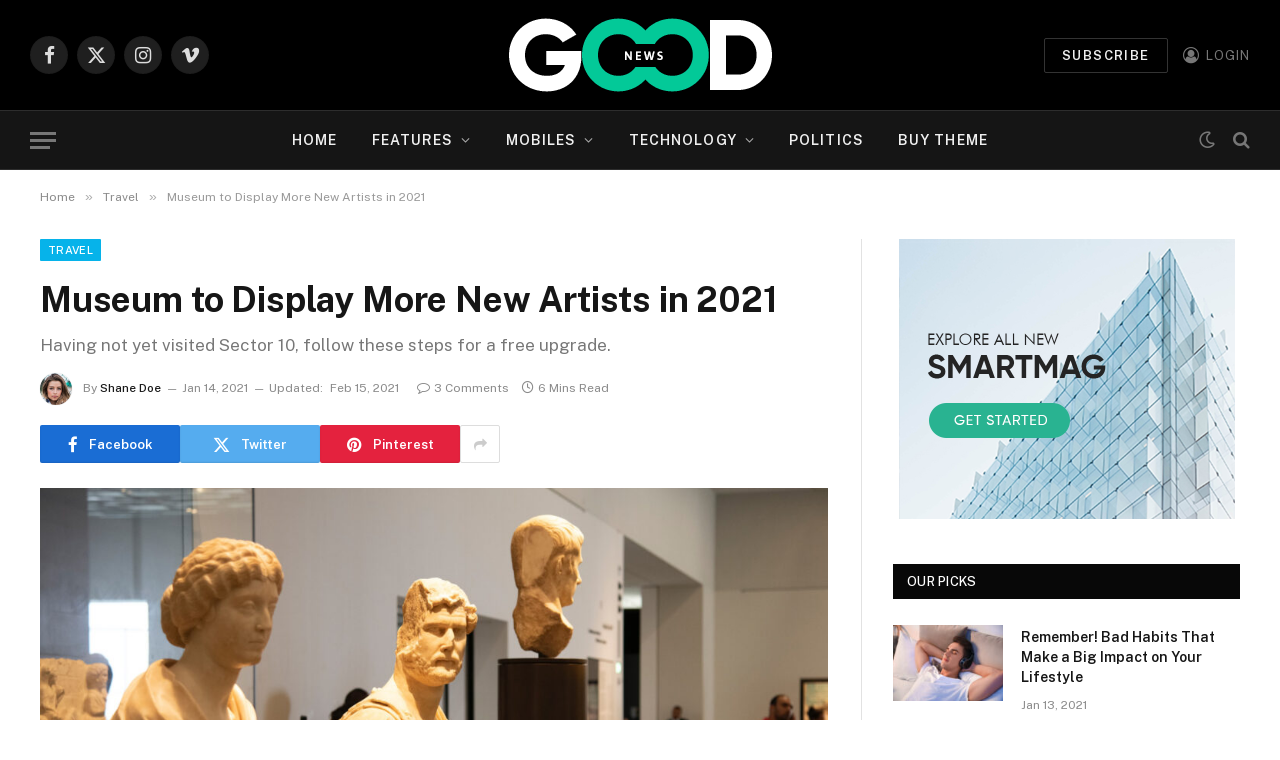

--- FILE ---
content_type: text/html; charset=UTF-8
request_url: https://sm-dev.theme-sphere.com/good-news/museum-to-display-more-new-artists-in-2021/
body_size: 63538
content:

<!DOCTYPE html>
<html lang="en-US" class="s-light site-s-light">

<head>

	<meta charset="UTF-8" />
	<meta name="viewport" content="width=device-width, initial-scale=1" />
	<meta name='robots' content='index, follow, max-image-preview:large, max-snippet:-1, max-video-preview:-1' />
	<style>img:is([sizes="auto" i], [sizes^="auto," i]) { contain-intrinsic-size: 3000px 1500px }</style>
	
	<!-- This site is optimized with the Yoast SEO plugin v26.3 - https://yoast.com/wordpress/plugins/seo/ -->
	<title>Museum to Display More New Artists in 2021 - SmartMag GoodNews</title><link rel="preload" as="image" imagesrcset="https://sm-dev.theme-sphere.com/good-news/wp-content/uploads/sites/6/2021/01/ziad-al-halabi-0BfykzLB4JE-unsplash-1-1024x683.jpg 1024w, https://sm-dev.theme-sphere.com/good-news/wp-content/uploads/sites/6/2021/01/ziad-al-halabi-0BfykzLB4JE-unsplash-1-300x200.jpg 300w, https://sm-dev.theme-sphere.com/good-news/wp-content/uploads/sites/6/2021/01/ziad-al-halabi-0BfykzLB4JE-unsplash-1-768x512.jpg 768w, https://sm-dev.theme-sphere.com/good-news/wp-content/uploads/sites/6/2021/01/ziad-al-halabi-0BfykzLB4JE-unsplash-1-1536x1024.jpg 1536w, https://sm-dev.theme-sphere.com/good-news/wp-content/uploads/sites/6/2021/01/ziad-al-halabi-0BfykzLB4JE-unsplash-1-2048x1365.jpg 2048w, https://sm-dev.theme-sphere.com/good-news/wp-content/uploads/sites/6/2021/01/ziad-al-halabi-0BfykzLB4JE-unsplash-1-150x100.jpg 150w, https://sm-dev.theme-sphere.com/good-news/wp-content/uploads/sites/6/2021/01/ziad-al-halabi-0BfykzLB4JE-unsplash-1-450x300.jpg 450w, https://sm-dev.theme-sphere.com/good-news/wp-content/uploads/sites/6/2021/01/ziad-al-halabi-0BfykzLB4JE-unsplash-1-1200x800.jpg 1200w, https://sm-dev.theme-sphere.com/good-news/wp-content/uploads/sites/6/2021/01/ziad-al-halabi-0BfykzLB4JE-unsplash-1-600x400.jpg 600w" imagesizes="(max-width: 788px) 100vw, 788px" /><link rel="preload" as="font" href="https://sm-dev.theme-sphere.com/good-news/wp-content/themes/smart-mag/css/icons/fonts/ts-icons.woff2?v3.2" type="font/woff2" crossorigin="anonymous" />
	<meta name="description" content="To understand the new smart watched and other pro devices of recent focus, we should look to Silicon - Demo Content" />
	<link rel="canonical" href="https://smartmag.theme-sphere.com/good-news/museum-to-display-more-new-artists-in-2021/" />
	<meta property="og:locale" content="en_US" />
	<meta property="og:type" content="article" />
	<meta property="og:title" content="Museum to Display More New Artists in 2021 - SmartMag GoodNews" />
	<meta property="og:description" content="To understand the new smart watched and other pro devices of recent focus, we should look to Silicon Valley and the quantified movement of the latest generation. Apple&#8217;s Watch records exercise, tracks our moves throughout the day, assesses the amount of time we are stood up and reminds us to get up and move around" />
	<meta property="og:url" content="https://smartmag.theme-sphere.com/good-news/museum-to-display-more-new-artists-in-2021/" />
	<meta property="og:site_name" content="SmartMag GoodNews" />
	<meta property="article:published_time" content="2021-01-14T16:12:07+00:00" />
	<meta property="article:modified_time" content="2021-02-15T17:08:35+00:00" />
	<meta property="og:image" content="https://smartmag.theme-sphere.com/good-news/wp-content/uploads/sites/6/2021/01/ziad-al-halabi-0BfykzLB4JE-unsplash-1.jpg" />
	<meta property="og:image:width" content="2400" />
	<meta property="og:image:height" content="1600" />
	<meta property="og:image:type" content="image/jpeg" />
	<meta name="author" content="Shane Doe" />
	<meta name="twitter:card" content="summary_large_image" />
	<meta name="twitter:label1" content="Written by" />
	<meta name="twitter:data1" content="Shane Doe" />
	<meta name="twitter:label2" content="Est. reading time" />
	<meta name="twitter:data2" content="5 minutes" />
	<script type="application/ld+json" class="yoast-schema-graph">{"@context":"https://schema.org","@graph":[{"@type":"WebPage","@id":"https://smartmag.theme-sphere.com/good-news/museum-to-display-more-new-artists-in-2021/","url":"https://smartmag.theme-sphere.com/good-news/museum-to-display-more-new-artists-in-2021/","name":"Museum to Display More New Artists in 2021 - SmartMag GoodNews","isPartOf":{"@id":"https://smartmag.theme-sphere.com/good-news/#website"},"primaryImageOfPage":{"@id":"https://smartmag.theme-sphere.com/good-news/museum-to-display-more-new-artists-in-2021/#primaryimage"},"image":{"@id":"https://smartmag.theme-sphere.com/good-news/museum-to-display-more-new-artists-in-2021/#primaryimage"},"thumbnailUrl":"https://sm-dev.theme-sphere.com/good-news/wp-content/uploads/sites/6/2021/01/ziad-al-halabi-0BfykzLB4JE-unsplash-1.jpg","datePublished":"2021-01-14T16:12:07+00:00","dateModified":"2021-02-15T17:08:35+00:00","author":{"@id":"https://smartmag.theme-sphere.com/good-news/#/schema/person/01fa8399c55084dcebca712c5a2285ff"},"breadcrumb":{"@id":"https://smartmag.theme-sphere.com/good-news/museum-to-display-more-new-artists-in-2021/#breadcrumb"},"inLanguage":"en-US","potentialAction":[{"@type":"ReadAction","target":["https://smartmag.theme-sphere.com/good-news/museum-to-display-more-new-artists-in-2021/"]}]},{"@type":"ImageObject","inLanguage":"en-US","@id":"https://smartmag.theme-sphere.com/good-news/museum-to-display-more-new-artists-in-2021/#primaryimage","url":"https://sm-dev.theme-sphere.com/good-news/wp-content/uploads/sites/6/2021/01/ziad-al-halabi-0BfykzLB4JE-unsplash-1.jpg","contentUrl":"https://sm-dev.theme-sphere.com/good-news/wp-content/uploads/sites/6/2021/01/ziad-al-halabi-0BfykzLB4JE-unsplash-1.jpg","width":2400,"height":1600},{"@type":"BreadcrumbList","@id":"https://smartmag.theme-sphere.com/good-news/museum-to-display-more-new-artists-in-2021/#breadcrumb","itemListElement":[{"@type":"ListItem","position":1,"name":"Home","item":"https://sm-dev.theme-sphere.com/good-news/"},{"@type":"ListItem","position":2,"name":"Museum to Display More New Artists in 2021"}]},{"@type":"WebSite","@id":"https://smartmag.theme-sphere.com/good-news/#website","url":"https://smartmag.theme-sphere.com/good-news/","name":"SmartMag GoodNews","description":"Premium Theme Demo","potentialAction":[{"@type":"SearchAction","target":{"@type":"EntryPoint","urlTemplate":"https://smartmag.theme-sphere.com/good-news/?s={search_term_string}"},"query-input":{"@type":"PropertyValueSpecification","valueRequired":true,"valueName":"search_term_string"}}],"inLanguage":"en-US"},{"@type":"Person","@id":"https://smartmag.theme-sphere.com/good-news/#/schema/person/01fa8399c55084dcebca712c5a2285ff","name":"Shane Doe","image":{"@type":"ImageObject","inLanguage":"en-US","@id":"https://smartmag.theme-sphere.com/good-news/#/schema/person/image/","url":"https://secure.gravatar.com/avatar/31503ea177510e710e504df032fc7815d316d8dfc78a3a0e148cb852eec4a04d?s=96&d=mm&r=g","contentUrl":"https://secure.gravatar.com/avatar/31503ea177510e710e504df032fc7815d316d8dfc78a3a0e148cb852eec4a04d?s=96&d=mm&r=g","caption":"Shane Doe"},"description":"I am an Example Writer. Lorem ipsum dolor sit amet, consectetur adipisicing elit, sed do eiusmod tempor incididunt labored et dolore magna aliqua. Ut enim ad minim veniam, quis nostrud exercitation ullamco laboris nisi ut aliquip ex ea commodo consequat.","sameAs":["https://theme-sphere.com"],"url":"https://sm-dev.theme-sphere.com/good-news/author/admin/"}]}</script>
	<!-- / Yoast SEO plugin. -->


<link rel='dns-prefetch' href='//fonts.googleapis.com' />
<link rel="alternate" type="application/rss+xml" title="SmartMag GoodNews &raquo; Feed" href="https://sm-dev.theme-sphere.com/good-news/feed/" />
<link rel="alternate" type="application/rss+xml" title="SmartMag GoodNews &raquo; Comments Feed" href="https://sm-dev.theme-sphere.com/good-news/comments/feed/" />
<link rel="alternate" type="application/rss+xml" title="SmartMag GoodNews &raquo; Museum to Display More New Artists in 2021 Comments Feed" href="https://sm-dev.theme-sphere.com/good-news/museum-to-display-more-new-artists-in-2021/feed/" />
<style id='wp-emoji-styles-inline-css' type='text/css'>

	img.wp-smiley, img.emoji {
		display: inline !important;
		border: none !important;
		box-shadow: none !important;
		height: 1em !important;
		width: 1em !important;
		margin: 0 0.07em !important;
		vertical-align: -0.1em !important;
		background: none !important;
		padding: 0 !important;
	}
</style>
<style id="debloat-wp-block-library-css">@charset "UTF-8";:where(.wp-block-button__link){border-radius:9999px;box-shadow:none;padding:calc(.667em + 2px) calc(1.333em + 2px);text-decoration:none;}:root :where(.wp-block-button .wp-block-button__link.is-style-outline),:root :where(.wp-block-button.is-style-outline>.wp-block-button__link){border:2px solid;padding:.667em 1.333em;}:root :where(.wp-block-button .wp-block-button__link.is-style-outline:not(.has-text-color)),:root :where(.wp-block-button.is-style-outline>.wp-block-button__link:not(.has-text-color)){color:currentColor;}:root :where(.wp-block-button .wp-block-button__link.is-style-outline:not(.has-background)),:root :where(.wp-block-button.is-style-outline>.wp-block-button__link:not(.has-background)){background-color:initial;background-image:none;}:where(.wp-block-columns){margin-bottom:1.75em;}:where(.wp-block-columns.has-background){padding:1.25em 2.375em;}:where(.wp-block-post-comments input[type=submit]){border:none;}:where(.wp-block-cover-image:not(.has-text-color)),:where(.wp-block-cover:not(.has-text-color)){color:#fff;}:where(.wp-block-cover-image.is-light:not(.has-text-color)),:where(.wp-block-cover.is-light:not(.has-text-color)){color:#000;}:root :where(.wp-block-cover h1:not(.has-text-color)),:root :where(.wp-block-cover h2:not(.has-text-color)),:root :where(.wp-block-cover h3:not(.has-text-color)),:root :where(.wp-block-cover h4:not(.has-text-color)),:root :where(.wp-block-cover h5:not(.has-text-color)),:root :where(.wp-block-cover h6:not(.has-text-color)),:root :where(.wp-block-cover p:not(.has-text-color)){color:inherit;}.wp-block-embed.alignleft,.wp-block-embed.alignright,.wp-block[data-align=left]>[data-type="core/embed"],.wp-block[data-align=right]>[data-type="core/embed"]{max-width:360px;width:100%;}.wp-block-embed.alignleft .wp-block-embed__wrapper,.wp-block-embed.alignright .wp-block-embed__wrapper,.wp-block[data-align=left]>[data-type="core/embed"] .wp-block-embed__wrapper,.wp-block[data-align=right]>[data-type="core/embed"] .wp-block-embed__wrapper{min-width:280px;}.wp-block-embed{overflow-wrap:break-word;}.wp-block-embed :where(figcaption){margin-bottom:1em;margin-top:.5em;}.wp-block-embed__wrapper{position:relative;}:where(.wp-block-file){margin-bottom:1.5em;}:where(.wp-block-file__button){border-radius:2em;display:inline-block;padding:.5em 1em;}:where(.wp-block-file__button):is(a):active,:where(.wp-block-file__button):is(a):focus,:where(.wp-block-file__button):is(a):hover,:where(.wp-block-file__button):is(a):visited{box-shadow:none;color:#fff;opacity:.85;text-decoration:none;}.wp-block-group{box-sizing:border-box;}:where(.wp-block-group.wp-block-group-is-layout-constrained){position:relative;}h1.has-background,h2.has-background,h3.has-background,h4.has-background,h5.has-background,h6.has-background{padding:1.25em 2.375em;}.wp-block-image>a,.wp-block-image>figure>a{display:inline-block;}.wp-block-image img{box-sizing:border-box;height:auto;max-width:100%;vertical-align:bottom;}.wp-block-image[style*=border-radius] img,.wp-block-image[style*=border-radius]>a{border-radius:inherit;}.wp-block-image.aligncenter{text-align:center;}.wp-block-image.alignfull>a,.wp-block-image.alignwide>a{width:100%;}.wp-block-image.alignfull img,.wp-block-image.alignwide img{height:auto;width:100%;}.wp-block-image .aligncenter,.wp-block-image .alignleft,.wp-block-image .alignright,.wp-block-image.aligncenter,.wp-block-image.alignleft,.wp-block-image.alignright{display:table;}.wp-block-image .aligncenter>figcaption,.wp-block-image .alignleft>figcaption,.wp-block-image .alignright>figcaption,.wp-block-image.aligncenter>figcaption,.wp-block-image.alignleft>figcaption,.wp-block-image.alignright>figcaption{caption-side:bottom;display:table-caption;}.wp-block-image .alignleft{float:left;margin:.5em 1em .5em 0;}.wp-block-image .aligncenter{margin-left:auto;margin-right:auto;}.wp-block-image :where(figcaption){margin-bottom:1em;margin-top:.5em;}.wp-block-image figure{margin:0;}@keyframes show-content-image{0%{visibility:hidden;}99%{visibility:hidden;}to{visibility:visible;}}@keyframes turn-on-visibility{0%{opacity:0;}to{opacity:1;}}@keyframes turn-off-visibility{0%{opacity:1;visibility:visible;}99%{opacity:0;visibility:visible;}to{opacity:0;visibility:hidden;}}@keyframes lightbox-zoom-in{0%{transform:translate(calc(( -100vw + var(--wp--lightbox-scrollbar-width) ) / 2 + var(--wp--lightbox-initial-left-position)),calc(-50vh + var(--wp--lightbox-initial-top-position))) scale(var(--wp--lightbox-scale));}to{transform:translate(-50%,-50%) scale(1);}}@keyframes lightbox-zoom-out{0%{transform:translate(-50%,-50%) scale(1);visibility:visible;}99%{visibility:visible;}to{transform:translate(calc(( -100vw + var(--wp--lightbox-scrollbar-width) ) / 2 + var(--wp--lightbox-initial-left-position)),calc(-50vh + var(--wp--lightbox-initial-top-position))) scale(var(--wp--lightbox-scale));visibility:hidden;}}:where(.wp-block-latest-comments:not([style*=line-height] .wp-block-latest-comments__comment)){line-height:1.1;}:where(.wp-block-latest-comments:not([style*=line-height] .wp-block-latest-comments__comment-excerpt p)){line-height:1.8;}:root :where(.wp-block-latest-posts.is-grid){padding:0;}:root :where(.wp-block-latest-posts.wp-block-latest-posts__list){padding-left:0;}ol,ul{box-sizing:border-box;}:root :where(.wp-block-list.has-background){padding:1.25em 2.375em;}:where(.wp-block-navigation.has-background .wp-block-navigation-item a:not(.wp-element-button)),:where(.wp-block-navigation.has-background .wp-block-navigation-submenu a:not(.wp-element-button)){padding:.5em 1em;}:where(.wp-block-navigation .wp-block-navigation__submenu-container .wp-block-navigation-item a:not(.wp-element-button)),:where(.wp-block-navigation .wp-block-navigation__submenu-container .wp-block-navigation-submenu a:not(.wp-element-button)),:where(.wp-block-navigation .wp-block-navigation__submenu-container .wp-block-navigation-submenu button.wp-block-navigation-item__content),:where(.wp-block-navigation .wp-block-navigation__submenu-container .wp-block-pages-list__item button.wp-block-navigation-item__content){padding:.5em 1em;}@keyframes overlay-menu__fade-in-animation{0%{opacity:0;transform:translateY(.5em);}to{opacity:1;transform:translateY(0);}}:root :where(p.has-background){padding:1.25em 2.375em;}:where(p.has-text-color:not(.has-link-color)) a{color:inherit;}:where(.wp-block-post-comments-form) input:not([type=submit]),:where(.wp-block-post-comments-form) textarea{border:1px solid #949494;font-family:inherit;font-size:1em;}:where(.wp-block-post-comments-form) input:where(:not([type=submit]):not([type=checkbox])),:where(.wp-block-post-comments-form) textarea{padding:calc(.667em + 2px);}:where(.wp-block-post-excerpt){box-sizing:border-box;margin-bottom:var(--wp--style--block-gap);margin-top:var(--wp--style--block-gap);}:where(.wp-block-preformatted.has-background){padding:1.25em 2.375em;}.wp-block-pullquote{box-sizing:border-box;margin:0 0 1em;overflow-wrap:break-word;padding:4em 0;text-align:center;}.wp-block-pullquote blockquote,.wp-block-pullquote cite,.wp-block-pullquote p{color:inherit;}.wp-block-pullquote blockquote{margin:0;}.wp-block-pullquote p{margin-top:0;}.wp-block-pullquote p:last-child{margin-bottom:0;}.wp-block-pullquote.alignleft,.wp-block-pullquote.alignright{max-width:420px;}.wp-block-pullquote cite,.wp-block-pullquote footer{position:relative;}.wp-block-pullquote cite{color:inherit;display:block;}:where(.wp-block-search__button){border:1px solid #ccc;padding:6px 10px;}:where(.wp-block-search__input){font-family:inherit;font-size:inherit;font-style:inherit;font-weight:inherit;letter-spacing:inherit;line-height:inherit;text-transform:inherit;}:where(.wp-block-search__button-inside .wp-block-search__inside-wrapper){border:1px solid #949494;box-sizing:border-box;padding:4px;}:where(.wp-block-search__button-inside .wp-block-search__inside-wrapper) :where(.wp-block-search__button){padding:4px 8px;}.wp-block-separator{border:none;border-top:2px solid;}:root :where(.wp-block-separator.is-style-dots){height:auto;line-height:1;text-align:center;}:root :where(.wp-block-separator.is-style-dots):before{color:currentColor;content:"···";font-family:serif;font-size:1.5em;letter-spacing:2em;padding-left:2em;}.wp-block-separator.is-style-dots{background:none !important;border:none !important;}:root :where(.wp-block-site-logo.is-style-rounded){border-radius:9999px;}:root :where(.wp-block-social-links .wp-social-link a){padding:.25em;}:root :where(.wp-block-social-links.is-style-logos-only .wp-social-link a){padding:0;}:root :where(.wp-block-social-links.is-style-pill-shape .wp-social-link a){padding-left:.6666666667em;padding-right:.6666666667em;}:root :where(.wp-block-tag-cloud.is-style-outline){display:flex;flex-wrap:wrap;gap:1ch;}:root :where(.wp-block-tag-cloud.is-style-outline a){border:1px solid;font-size:unset !important;margin-right:0;padding:1ch 2ch;text-decoration:none !important;}:root :where(.wp-block-table-of-contents){box-sizing:border-box;}:where(.wp-block-term-description){box-sizing:border-box;margin-bottom:var(--wp--style--block-gap);margin-top:var(--wp--style--block-gap);}:where(pre.wp-block-verse){font-family:inherit;}.editor-styles-wrapper,.entry-content{counter-reset:footnotes;}:root{--wp--preset--font-size--normal:16px;--wp--preset--font-size--huge:42px;}:root .has-very-light-gray-background-color{background-color:#eee;}.aligncenter{clear:both;}html :where(.has-border-color){border-style:solid;}html :where([style*=border-top-color]){border-top-style:solid;}html :where([style*=border-right-color]){border-right-style:solid;}html :where([style*=border-bottom-color]){border-bottom-style:solid;}html :where([style*=border-left-color]){border-left-style:solid;}html :where([style*=border-width]){border-style:solid;}html :where([style*=border-top-width]){border-top-style:solid;}html :where([style*=border-right-width]){border-right-style:solid;}html :where([style*=border-bottom-width]){border-bottom-style:solid;}html :where([style*=border-left-width]){border-left-style:solid;}html :where(img[class*=wp-image-]){height:auto;max-width:100%;}:where(figure){margin:0 0 1em;}html :where(.is-position-sticky){--wp-admin--admin-bar--position-offset:var(--wp-admin--admin-bar--height,0px);}@media screen and (max-width:600px) { html :where(.is-position-sticky){--wp-admin--admin-bar--position-offset:0px;} }</style><link rel="stylesheet" id="debloat-wp-block-library-css" media="all" data-debloat-delay data-href="https://sm-dev.theme-sphere.com/good-news/wp-includes/css/dist/block-library/style.min.css?ver=6.8.3"/>
<style id='classic-theme-styles-inline-css' type='text/css'>
/*! This file is auto-generated */
.wp-block-button__link{color:#fff;background-color:#32373c;border-radius:9999px;box-shadow:none;text-decoration:none;padding:calc(.667em + 2px) calc(1.333em + 2px);font-size:1.125em}.wp-block-file__button{background:#32373c;color:#fff;text-decoration:none}
</style>
<style id='global-styles-inline-css' type='text/css'>
:root{--wp--preset--aspect-ratio--square: 1;--wp--preset--aspect-ratio--4-3: 4/3;--wp--preset--aspect-ratio--3-4: 3/4;--wp--preset--aspect-ratio--3-2: 3/2;--wp--preset--aspect-ratio--2-3: 2/3;--wp--preset--aspect-ratio--16-9: 16/9;--wp--preset--aspect-ratio--9-16: 9/16;--wp--preset--color--black: #000000;--wp--preset--color--cyan-bluish-gray: #abb8c3;--wp--preset--color--white: #ffffff;--wp--preset--color--pale-pink: #f78da7;--wp--preset--color--vivid-red: #cf2e2e;--wp--preset--color--luminous-vivid-orange: #ff6900;--wp--preset--color--luminous-vivid-amber: #fcb900;--wp--preset--color--light-green-cyan: #7bdcb5;--wp--preset--color--vivid-green-cyan: #00d084;--wp--preset--color--pale-cyan-blue: #8ed1fc;--wp--preset--color--vivid-cyan-blue: #0693e3;--wp--preset--color--vivid-purple: #9b51e0;--wp--preset--gradient--vivid-cyan-blue-to-vivid-purple: linear-gradient(135deg,rgba(6,147,227,1) 0%,rgb(155,81,224) 100%);--wp--preset--gradient--light-green-cyan-to-vivid-green-cyan: linear-gradient(135deg,rgb(122,220,180) 0%,rgb(0,208,130) 100%);--wp--preset--gradient--luminous-vivid-amber-to-luminous-vivid-orange: linear-gradient(135deg,rgba(252,185,0,1) 0%,rgba(255,105,0,1) 100%);--wp--preset--gradient--luminous-vivid-orange-to-vivid-red: linear-gradient(135deg,rgba(255,105,0,1) 0%,rgb(207,46,46) 100%);--wp--preset--gradient--very-light-gray-to-cyan-bluish-gray: linear-gradient(135deg,rgb(238,238,238) 0%,rgb(169,184,195) 100%);--wp--preset--gradient--cool-to-warm-spectrum: linear-gradient(135deg,rgb(74,234,220) 0%,rgb(151,120,209) 20%,rgb(207,42,186) 40%,rgb(238,44,130) 60%,rgb(251,105,98) 80%,rgb(254,248,76) 100%);--wp--preset--gradient--blush-light-purple: linear-gradient(135deg,rgb(255,206,236) 0%,rgb(152,150,240) 100%);--wp--preset--gradient--blush-bordeaux: linear-gradient(135deg,rgb(254,205,165) 0%,rgb(254,45,45) 50%,rgb(107,0,62) 100%);--wp--preset--gradient--luminous-dusk: linear-gradient(135deg,rgb(255,203,112) 0%,rgb(199,81,192) 50%,rgb(65,88,208) 100%);--wp--preset--gradient--pale-ocean: linear-gradient(135deg,rgb(255,245,203) 0%,rgb(182,227,212) 50%,rgb(51,167,181) 100%);--wp--preset--gradient--electric-grass: linear-gradient(135deg,rgb(202,248,128) 0%,rgb(113,206,126) 100%);--wp--preset--gradient--midnight: linear-gradient(135deg,rgb(2,3,129) 0%,rgb(40,116,252) 100%);--wp--preset--font-size--small: 13px;--wp--preset--font-size--medium: 20px;--wp--preset--font-size--large: 36px;--wp--preset--font-size--x-large: 42px;--wp--preset--spacing--20: 0.44rem;--wp--preset--spacing--30: 0.67rem;--wp--preset--spacing--40: 1rem;--wp--preset--spacing--50: 1.5rem;--wp--preset--spacing--60: 2.25rem;--wp--preset--spacing--70: 3.38rem;--wp--preset--spacing--80: 5.06rem;--wp--preset--shadow--natural: 6px 6px 9px rgba(0, 0, 0, 0.2);--wp--preset--shadow--deep: 12px 12px 50px rgba(0, 0, 0, 0.4);--wp--preset--shadow--sharp: 6px 6px 0px rgba(0, 0, 0, 0.2);--wp--preset--shadow--outlined: 6px 6px 0px -3px rgba(255, 255, 255, 1), 6px 6px rgba(0, 0, 0, 1);--wp--preset--shadow--crisp: 6px 6px 0px rgba(0, 0, 0, 1);}:where(.is-layout-flex){gap: 0.5em;}:where(.is-layout-grid){gap: 0.5em;}body .is-layout-flex{display: flex;}.is-layout-flex{flex-wrap: wrap;align-items: center;}.is-layout-flex > :is(*, div){margin: 0;}body .is-layout-grid{display: grid;}.is-layout-grid > :is(*, div){margin: 0;}:where(.wp-block-columns.is-layout-flex){gap: 2em;}:where(.wp-block-columns.is-layout-grid){gap: 2em;}:where(.wp-block-post-template.is-layout-flex){gap: 1.25em;}:where(.wp-block-post-template.is-layout-grid){gap: 1.25em;}.has-black-color{color: var(--wp--preset--color--black) !important;}.has-cyan-bluish-gray-color{color: var(--wp--preset--color--cyan-bluish-gray) !important;}.has-white-color{color: var(--wp--preset--color--white) !important;}.has-pale-pink-color{color: var(--wp--preset--color--pale-pink) !important;}.has-vivid-red-color{color: var(--wp--preset--color--vivid-red) !important;}.has-luminous-vivid-orange-color{color: var(--wp--preset--color--luminous-vivid-orange) !important;}.has-luminous-vivid-amber-color{color: var(--wp--preset--color--luminous-vivid-amber) !important;}.has-light-green-cyan-color{color: var(--wp--preset--color--light-green-cyan) !important;}.has-vivid-green-cyan-color{color: var(--wp--preset--color--vivid-green-cyan) !important;}.has-pale-cyan-blue-color{color: var(--wp--preset--color--pale-cyan-blue) !important;}.has-vivid-cyan-blue-color{color: var(--wp--preset--color--vivid-cyan-blue) !important;}.has-vivid-purple-color{color: var(--wp--preset--color--vivid-purple) !important;}.has-black-background-color{background-color: var(--wp--preset--color--black) !important;}.has-cyan-bluish-gray-background-color{background-color: var(--wp--preset--color--cyan-bluish-gray) !important;}.has-white-background-color{background-color: var(--wp--preset--color--white) !important;}.has-pale-pink-background-color{background-color: var(--wp--preset--color--pale-pink) !important;}.has-vivid-red-background-color{background-color: var(--wp--preset--color--vivid-red) !important;}.has-luminous-vivid-orange-background-color{background-color: var(--wp--preset--color--luminous-vivid-orange) !important;}.has-luminous-vivid-amber-background-color{background-color: var(--wp--preset--color--luminous-vivid-amber) !important;}.has-light-green-cyan-background-color{background-color: var(--wp--preset--color--light-green-cyan) !important;}.has-vivid-green-cyan-background-color{background-color: var(--wp--preset--color--vivid-green-cyan) !important;}.has-pale-cyan-blue-background-color{background-color: var(--wp--preset--color--pale-cyan-blue) !important;}.has-vivid-cyan-blue-background-color{background-color: var(--wp--preset--color--vivid-cyan-blue) !important;}.has-vivid-purple-background-color{background-color: var(--wp--preset--color--vivid-purple) !important;}.has-black-border-color{border-color: var(--wp--preset--color--black) !important;}.has-cyan-bluish-gray-border-color{border-color: var(--wp--preset--color--cyan-bluish-gray) !important;}.has-white-border-color{border-color: var(--wp--preset--color--white) !important;}.has-pale-pink-border-color{border-color: var(--wp--preset--color--pale-pink) !important;}.has-vivid-red-border-color{border-color: var(--wp--preset--color--vivid-red) !important;}.has-luminous-vivid-orange-border-color{border-color: var(--wp--preset--color--luminous-vivid-orange) !important;}.has-luminous-vivid-amber-border-color{border-color: var(--wp--preset--color--luminous-vivid-amber) !important;}.has-light-green-cyan-border-color{border-color: var(--wp--preset--color--light-green-cyan) !important;}.has-vivid-green-cyan-border-color{border-color: var(--wp--preset--color--vivid-green-cyan) !important;}.has-pale-cyan-blue-border-color{border-color: var(--wp--preset--color--pale-cyan-blue) !important;}.has-vivid-cyan-blue-border-color{border-color: var(--wp--preset--color--vivid-cyan-blue) !important;}.has-vivid-purple-border-color{border-color: var(--wp--preset--color--vivid-purple) !important;}.has-vivid-cyan-blue-to-vivid-purple-gradient-background{background: var(--wp--preset--gradient--vivid-cyan-blue-to-vivid-purple) !important;}.has-light-green-cyan-to-vivid-green-cyan-gradient-background{background: var(--wp--preset--gradient--light-green-cyan-to-vivid-green-cyan) !important;}.has-luminous-vivid-amber-to-luminous-vivid-orange-gradient-background{background: var(--wp--preset--gradient--luminous-vivid-amber-to-luminous-vivid-orange) !important;}.has-luminous-vivid-orange-to-vivid-red-gradient-background{background: var(--wp--preset--gradient--luminous-vivid-orange-to-vivid-red) !important;}.has-very-light-gray-to-cyan-bluish-gray-gradient-background{background: var(--wp--preset--gradient--very-light-gray-to-cyan-bluish-gray) !important;}.has-cool-to-warm-spectrum-gradient-background{background: var(--wp--preset--gradient--cool-to-warm-spectrum) !important;}.has-blush-light-purple-gradient-background{background: var(--wp--preset--gradient--blush-light-purple) !important;}.has-blush-bordeaux-gradient-background{background: var(--wp--preset--gradient--blush-bordeaux) !important;}.has-luminous-dusk-gradient-background{background: var(--wp--preset--gradient--luminous-dusk) !important;}.has-pale-ocean-gradient-background{background: var(--wp--preset--gradient--pale-ocean) !important;}.has-electric-grass-gradient-background{background: var(--wp--preset--gradient--electric-grass) !important;}.has-midnight-gradient-background{background: var(--wp--preset--gradient--midnight) !important;}.has-small-font-size{font-size: var(--wp--preset--font-size--small) !important;}.has-medium-font-size{font-size: var(--wp--preset--font-size--medium) !important;}.has-large-font-size{font-size: var(--wp--preset--font-size--large) !important;}.has-x-large-font-size{font-size: var(--wp--preset--font-size--x-large) !important;}
:where(.wp-block-post-template.is-layout-flex){gap: 1.25em;}:where(.wp-block-post-template.is-layout-grid){gap: 1.25em;}
:where(.wp-block-columns.is-layout-flex){gap: 2em;}:where(.wp-block-columns.is-layout-grid){gap: 2em;}
:root :where(.wp-block-pullquote){font-size: 1.5em;line-height: 1.6;}
</style>
<style id='woocommerce-inline-inline-css' type='text/css'>
.woocommerce form .form-row .required { visibility: visible; }
</style>
<style id="brands-styles-css">.tax-product_brand .brand-description{overflow:hidden;zoom:1}.tax-product_brand .brand-description img.brand-thumbnail{width:25%;float:right}.tax-product_brand .brand-description .text{width:72%;float:left}.widget_brand_description img{box-sizing:border-box;width:100%;max-width:none;height:auto;margin:0 0 1em}ul.brand-thumbnails{margin-left:0;margin-bottom:0;clear:both;list-style:none}ul.brand-thumbnails:before{clear:both;content:"";display:table}ul.brand-thumbnails:after{clear:both;content:"";display:table}ul.brand-thumbnails li{float:left;margin:0 3.8% 1em 0;padding:0;position:relative;width:22.05%}ul.brand-thumbnails.fluid-columns li{width:auto}ul.brand-thumbnails:not(.fluid-columns) li.first{clear:both}ul.brand-thumbnails:not(.fluid-columns) li.last{margin-right:0}ul.brand-thumbnails.columns-1 li{width:100%;margin-right:0}ul.brand-thumbnails.columns-2 li{width:48%}ul.brand-thumbnails.columns-3 li{width:30.75%}ul.brand-thumbnails.columns-5 li{width:16.95%}ul.brand-thumbnails.columns-6 li{width:13.5%}.brand-thumbnails li img{box-sizing:border-box;width:100%;max-width:none;height:auto;margin:0}@media screen and (max-width:768px){ul.brand-thumbnails:not(.fluid-columns) li{width:48%!important}ul.brand-thumbnails:not(.fluid-columns) li.first{clear:none}ul.brand-thumbnails:not(.fluid-columns) li.last{margin-right:3.8%}ul.brand-thumbnails:not(.fluid-columns) li:nth-of-type(odd){clear:both}ul.brand-thumbnails:not(.fluid-columns) li:nth-of-type(even){margin-right:0}}.brand-thumbnails-description li{text-align:center}.brand-thumbnails-description li .term-thumbnail img{display:inline}.brand-thumbnails-description li .term-description{margin-top:1em;text-align:left}#brands_a_z h3:target{text-decoration:underline}ul.brands_index{list-style:none outside;overflow:hidden;zoom:1}ul.brands_index li{float:left;margin:0 2px 2px 0}ul.brands_index li a,ul.brands_index li span{border:1px solid #ccc;padding:6px;line-height:1em;float:left;text-decoration:none}ul.brands_index li span{border-color:#eee;color:#ddd}ul.brands_index li a:hover{border-width:2px;padding:5px;text-decoration:none}ul.brands_index li a.active{border-width:2px;padding:5px}div#brands_a_z a.top{border:1px solid #ccc;padding:4px;line-height:1em;float:right;text-decoration:none;font-size:.8em}</style>
<style id="debloat-smartmag-core-css">@charset "UTF-8";html,body,div,span,object,iframe,h1,h2,h3,h4,h5,h6,p,blockquote,pre,a,abbr,address,cite,code,del,dfn,em,img,ins,kbd,q,samp,small,strong,sub,sup,var,b,i,hr,dl,dt,dd,ol,ul,li,fieldset,form,label,legend,table,caption,tbody,tfoot,thead,tr,th,td,article,aside,canvas,details,figure,figcaption,hgroup,menu,footer,header,nav,section,summary,time,mark,audio,video,button,input,textarea{margin:0;padding:0;border:0;vertical-align:baseline;font-size:100%;font-family:inherit;}article,aside,details,figcaption,figure,footer,header,hgroup,menu,nav,section{display:block;}ol,ul{list-style:none;}blockquote,q{quotes:none;}blockquote:before,blockquote:after,q:before,q:after{content:"";content:none;}button,input[type=submit]{box-sizing:content-box;-webkit-appearance:none;cursor:pointer;}button::-moz-focus-inner,input::-moz-focus-inner{border:0;padding:0;}input[type=search]::-webkit-search-cancel-button,input[type=search]::-webkit-search-decoration{-webkit-appearance:none;}input[type=search]{-webkit-appearance:none;}textarea{overflow:auto;}a img{border:0;}img{max-width:100%;height:auto;}@media screen and (-ms-high-contrast: active), (-ms-high-contrast: none) { img{min-height:1px;} }::-webkit-input-placeholder{color:inherit;}::-moz-placeholder{color:inherit;opacity:1;}:-ms-input-placeholder{color:inherit;}html{box-sizing:border-box;}*,*::before,*::after{box-sizing:inherit;}:root{--body-font:"Public Sans",system-ui,sans-serif;--ui-font:var(--body-font);--text-font:var(--body-font);--title-font:var(--ui-font);--h-font:var(--ui-font);--text-size:14px;--text-lh:1.714;--main-width:1200px;--grid-gutter:36px;--wrap-padding:35px;--boxed-pad:45px;--sidebar-width:33.3333333333%;--sidebar-c-width:var(--sidebar-width);--sidebar-pad:38px;--sidebar-c-pad:var(--sidebar-pad);--c-sidebar-sep:var(--c-separator2);--max-width-md:680px;--title-size-xs:14px;--title-size-s:16px;--title-size-n:18px;--title-size-m:20px;--title-size-l:25px;--title-size-xl:30px;--title-fw-semi:600;--title-fw-bold:700;--grid-p-title:var(--title-size-m);--grid-sm-p-title:var(--title-size-s);--grid-lg-p-title:var(--title-size-l);--list-p-title:calc(var(--title-size-m) * 1.05);--small-p-title:var(--title-size-xs);--feat-grid-title-s:var(--title-size-n);--feat-grid-title-m:var(--title-size-m);--feat-grid-title-l:var(--title-size-l);--excerpt-size:15px;--post-content-size:1.186rem;--post-content-lh:1.7;--post-content-gaps:1.54em;--single-content-size:var(--post-content-size);--p-media-margin:1.867em;--p-spacious-pad:0px;--c-facebook:#1a6dd4;--c-twitter:#55acef;--c-pinterest:#e4223e;--c-linkedin:#02669a;--c-tumblr:#44546b;--c-instagram:#c13584;--c-vk:#45668e;--c-vimeo:#1ab7ea;--c-youtube:#f00;--c-dribbble:#ea4c89;--c-flickr:#0063dc;--c-email:#080808;--c-whatsapp:#23c761;--c-soundcloud:#f80;--c-rss:#f97d1e;--c-reddit:#ff4500;--c-telegram:#08c;--c-tiktok:#fe2c55;--c-discord:#5865f2;--c-twitch:#7b3ed6;--c-snapchat:#fffc00;--c-threads:#000;--c-mastodon:#6364ff;--c-spotify:#1db954;--c-bluesky:#1285fe;--block-wrap-mb:55px;--btn-height:38px;--btn-shadow:0 2px 7px -4px rgba(0,0,0,.16);}@media (max-width: 767px) { :root{--block-wrap-mb:45px;} }:root,.s-light{--c-main:#2ab391;--c-main-rgb:42,179,145;--c-contrast-0:#fff;--c-contrast-10:#fbfbfb;--c-contrast-50:#f7f7f7;--c-contrast-75:#efefef;--c-contrast-100:#e8e8e8;--c-contrast-125:#e2e2e2;--c-contrast-150:#ddd;--c-contrast-200:#ccc;--c-contrast-300:#bbb;--c-contrast-400:#999;--c-contrast-450:#8a8a8a;--c-contrast-500:#777;--c-contrast-600:#666;--c-contrast-650:#505050;--c-contrast-700:#444;--c-contrast-800:#333;--c-contrast-850:#191919;--c-contrast-900:#161616;--c-contrast:#000;--c-rgba:0,0,0;--c-separator:var(--c-contrast-100);--c-separator2:var(--c-contrast-125);--c-links:var(--c-contrast-900);--c-headings:var(--c-contrast-900);--c-excerpts:var(--c-contrast-650);--c-nav:var(--c-contrast-900);--c-nav-hov-bg:transparent;--c-nav-drop-sep:rgba(0,0,0,.07);--c-nav-blip:var(--c-contrast-300);--c-post-meta:var(--c-contrast-450);--footer-mt:60px;--footer-bg:#f7f7f7;--footer-lower-bg:#f0f0f0;}.s-dark:not(i),.site-s-dark,.site-s-dark .s-light{--c-contrast-0:#000;--c-contrast-10:#070707;--c-contrast-50:#111;--c-contrast-75:#151515;--c-contrast-100:#222;--c-contrast-125:#2b2b2b;--c-contrast-150:#333;--c-contrast-200:#444;--c-contrast-300:#555;--c-contrast-400:#777;--c-contrast-450:#999;--c-contrast-500:#bbb;--c-contrast-600:#c0c0c0;--c-contrast-650:#ccc;--c-contrast-700:#d1d1d1;--c-contrast-800:#ddd;--c-contrast-850:#ececec;--c-contrast-900:#f0f0f0;--c-contrast:#fff;--c-rgba:255,255,255;--c-a-hover:rgba(var(--c-rgba),.7);--c-headings:var(--c-contrast-850);--c-headings:var(--c-contrast-850);--c-excerpts:var(--c-contrast-650);--c-separator:rgba(var(--c-rgba),.13);--c-separator2:rgba(var(--c-rgba),.13);--c-links:var(--c-contrast-900);--c-nav:var(--c-contrast-900);--c-nav-drop-bg:var(--c-contrast-10);--c-nav-drop-sep:rgba(255,255,255,.1);--c-post-meta:rgba(var(--c-rgba),.65);--c-email:var(--c-contrast-300);--c-input-bg:rgba(var(--c-rgba),.1);--footer-bg:#0f0f11;--footer-lower-bg:#040404;}.site-s-dark{--footer-bg:#070708;}.site-s-dark body{background:#151516;}html{font-size:14px;}body{font-family:var(--body-font);line-height:1.5;color:var(--body-color,var(--c-contrast-700));background:var(--c-contrast-0);-webkit-text-size-adjust:100%;-webkit-tap-highlight-color:rgba(0,0,0,0);overflow-x:hidden;}@media (max-width: 1200px) { .main-wrap{overflow-x:clip;} }@media (max-width: 767px) { body,html{overflow-x:hidden;} }::selection{background:var(--c-main);color:#fff;}img::selection{background:transparent;}:root{--admin-bar-h:32px;}@media (max-width: 782px) { :root{--admin-bar-h:46px;} }*,:before,:after{-webkit-font-smoothing:antialiased;}p{margin-bottom:21px;word-break:break-all;word-break:break-word;overflow-wrap:break-word;}h1{font-size:1.846em;}h2{font-size:1.5em;}h3{font-size:1.285em;}h4{font-size:1.21em;}h5{font-size:1.107em;}h1,h2,h3,h4,h5,h6,.h-tag{font-weight:var(--title-fw-bold);font-family:var(--h-font);color:var(--c-headings);}a{color:var(--c-a,var(--c-links));text-decoration:none;transition:all .25s ease-in-out;}a:hover{text-decoration:none;color:var(--c-a-hover,var(--c-main));}small{font-size:.92308em;}ul,ol{list-style-type:var(--ul-style,none);margin:var(--ul-margin,0);margin-left:var(--ul-ml,0);}@media (max-width: 540px) { ul,ol{margin-left:var(--ul-ml-xs,0);} }ol li::marker{font-size:max(.95em,12px);}li{padding:var(--li-padding,0);padding-left:var(--li-pl,0);margin:var(--li-margin,0);margin-bottom:var(--li-mb,0);}input,textarea,select{border:1px solid var(--c-contrast-150);padding:7px 12px;outline:0;height:auto;font-size:14px;color:var(--c-contrast-500);max-width:100%;border-radius:2px;box-shadow:0 2px 7px -4px rgba(0,0,0,.1);background:var(--c-input-bg,var(--c-contrast-0));}input{width:var(--input-width,initial);height:var(--input-height,38px);}input[type=checkbox],input[type=radio]{width:initial;height:initial;}textarea{width:100%;padding:14px 12px;line-height:1.5;}input:focus,textarea:focus,select:focus{border-color:var(--c-contrast-400);color:var(--c-contrast-650);}input[type=submit],button,input[type=reset] input[type=button],.ts-button{-webkit-appearance:none;padding:var(--btn-pad,0 17px);font-family:var(--ui-font);font-size:var(--btn-f-size,12px);font-weight:var(--btn-f-weight,600);line-height:var(--btn-l-height,var(--btn-height));height:var(--btn-height);letter-spacing:.03em;text-transform:uppercase;text-align:center;box-shadow:var(--btn-shadow);transition:.25s ease-in-out;background:var(--c-main);color:#fff;border:0;border-radius:2px;}input[type=submit]:hover,button:hover,input[type=reset] input[type=button]:hover,.ts-button:hover{background:#161616;border-color:#161616;color:#fff;}.s-dark input[type=submit]:hover,.s-dark button:hover,.s-dark input[type=reset] input[type=button]:hover,.s-dark .ts-button:hover{border-color:#555;}button:focus{outline:0;}input[type=submit]:active,button:active,input[type=button]:active{opacity:.9;}.ts-button-alt{--btn-l-height:1;--btn-height:auto;--btn-pad:10px 17px;box-sizing:border-box;display:inline-flex;align-items:center;justify-content:center;background:transparent;border:1px solid var(--c-contrast-100);color:var(--c-contrast-650);}.ts-button:not(._),.ts-button-alt:not(._){box-shadow:var(--btn-shadow);}blockquote{padding:.5em 1.5em;color:var(--c-contrast-850);font-family:var(--blockquote-font,inherit);font-size:1.12em;font-weight:400;}blockquote cite,blockquote [class*=__citation]{font-family:var(--ui-font);color:var(--c-contrast-450);font-size:13px;font-size:max(12px,.7em);font-weight:400;font-style:normal;letter-spacing:.02em;}blockquote p + cite,blockquote [class*=__citation]{display:block;margin-top:15px;}blockquote cite:before{content:"—";margin-right:5px;opacity:.6;}blockquote > p:last-of-type{margin-bottom:0;}.search-form{display:flex;}.search-form label{flex-grow:1;max-width:400px;}.search-form .search-field{width:100%;}.search-form input[type=submit]{border-top-left-radius:0;border-bottom-left-radius:0;margin-left:-2px;}.cf:after,.cf:before{content:"";display:table;flex-basis:0;order:1;}.cf:after{clear:both;}.visuallyhidden,.screen-reader-text{border:0;clip:rect(0 0 0 0);height:1px;margin:-1px;overflow:hidden;padding:0;position:absolute;width:1px;}.main-color{color:var(--c-main);}.post-title{color:var(--c-headings);font-family:var(--title-font);line-height:1.36;}.post-title a{--c-links:initial;--c-a:initial;--c-a-hover:var(--c-main);display:block;}hr,hr.separator{margin:41px 0;height:1px;background:var(--c-separator);}@keyframes ts-spinner-scale{0%{transform:scale(0);opacity:0;}50%{opacity:1;}100%{transform:scale(1);opacity:0;}}.lazyload,.lazyloading{will-change:opacity !important;background-color:var(--c-contrast-150);}.lazyload:not(._),.lazyloading:not(._){opacity:.1;}.no-display{will-change:opacity;opacity:0;}.lazyloaded,.appear{will-change:initial;opacity:1;}.wp-post-image,.post-content img,.appear,.lazyload,.lazyloading{transition:opacity .3s ease-in-out;}@media (min-width: 941px) { .wp-post-image,.post-content:hover img{will-change:opacity;} }:where(.ts-img-hov-fade) .wp-post-image:hover{opacity:.85;}:where(.ts-img-hov-saturate) .wp-post-image{transition-property:filter;}:where(.ts-img-hov-saturate) .wp-post-image:hover{filter:brightness(1.08);}.bg-cover{display:block;width:100%;height:100%;background-repeat:no-repeat;background-position:center center;background-size:cover;}@keyframes fade-in{0%{opacity:0;}100%{opacity:1;}}@keyframes bouncedelay{0%,80%,100%{transform:scale(0);}40%{transform:scale(1);}}@keyframes fade-in-up{from{opacity:0;transform:translate3d(0,var(--fade-transform),0);}to{opacity:1;transform:none;}}@keyframes fade-in-up-lg{from{opacity:0;transform:translate3d(0,8px,0);}to{opacity:1;transform:none;}}@keyframes fade-in-down-lg{from{opacity:0;transform:translate3d(0,-8px,0);}to{opacity:1;transform:none;}}.fade-in:not(._){visibility:visible;opacity:1;}.fade-in-up{--fade-transform:2px;will-change:transform;animation:.5s fade-in-up ease-out;animation-fill-mode:both;}.fade-in-up-lg{will-change:transform;animation:.65s fade-in-up-lg ease-out;animation-fill-mode:both;}.fade-in-down-lg{will-change:transform;animation:.65s fade-in-down-lg ease-out;animation-fill-mode:both;}.media-ratio{position:relative;display:block;height:0;}.media-ratio .wp-post-image,.media-ratio > img{position:absolute;top:0;left:0;width:100%;height:100%;object-fit:cover;border-radius:var(--media-radius,0);}.media-ratio.ratio-16-9{padding-bottom:56.25%;}.ts-contain,.wrap,.main-wrap{max-width:100%;box-sizing:border-box;}.ts-contain,.wrap{width:100%;margin:0 auto;}@media (min-width: 1201px) { .wrap{width:var(--main-width);} }@media (max-width: 940px) { .wrap{max-width:var(--max-width-md);} }@media (min-width: 1201px) { .ts-contain,.main{width:calc(var(--main-width) + var(--wrap-padding) * 2);} }@media (max-width: 940px) { .ts-contain,.main{max-width:calc(var(--max-width-md) + 70px);} }.main{margin:42px auto;}.ts-contain,.main{padding:0 35px;padding:0 var(--wrap-padding);}@media (max-width: 940px) { .ts-contain,.main{--wrap-padding:25px;} }@media (max-width: 540px) { .ts-contain,.main{--wrap-padding:20px;} }@media (max-width: 350px) { .ts-contain,.main{--wrap-padding:15px;} }.ts-contain .ts-contain,.main .ts-contain{padding:0;}@media (min-width: 941px) { .main-content:not(.main),.no-sidebar .right-sidebar .main-content{width:calc(100% - var(--sidebar-c-width));} }.ts-row,.row,.b-row{--grid-gutter-h:calc(var(--grid-gutter) / 2);display:flex;flex-wrap:wrap;margin-right:calc(-1 * var(--grid-gutter-h));margin-left:calc(-1 * var(--grid-gutter-h));}.grid{display:grid;grid-column-gap:var(--grid-gutter);grid-row-gap:var(--grid-row-gap,0);}@media (max-width: 767px) { .grid{--grid-gutter:26px;} }.cols-gap-sm{--grid-gutter:26px;}.cols-gap-lg{--grid-gutter:50px;}@media (max-width: 767px) { .cols-gap-lg{--grid-gutter:26px;} }.grid-1{--col:100%;grid-template-columns:repeat(1,minmax(0,1fr));}.grid-2{--col:50%;grid-template-columns:repeat(2,minmax(0,1fr));}.grid-4{--col:25%;grid-template-columns:repeat(4,minmax(0,1fr));}.grid-5{--col:20%;grid-template-columns:repeat(5,minmax(0,1fr));}@media (max-width: 940px) { .md\:grid-1{--col:100%;grid-template-columns:repeat(1,minmax(0,1fr));}.md\:grid-2{--col:50%;grid-template-columns:repeat(2,minmax(0,1fr));}.md\:grid-4{--col:25%;grid-template-columns:repeat(4,minmax(0,1fr));} }@media (max-width: 767px) { .sm\:grid-1{--col:100%;grid-template-columns:repeat(1,minmax(0,1fr));}.sm\:grid-2{--col:50%;grid-template-columns:repeat(2,minmax(0,1fr));} }@media (max-width: 540px) { .xs\:grid-1{--col:100%;grid-template-columns:repeat(1,minmax(0,1fr));} }.col-4{width:33.3333333333%;}.col-8{width:66.6666666667%;}.column{width:100%;}.column,[class^=col-],[class*=" col-"]{flex:0 0 auto;padding-left:var(--grid-gutter-h);padding-right:var(--grid-gutter-h);}@media (max-width: 940px) { .column,[class^=col-],[class*=" col-"]{width:100%;} }.breadcrumbs{margin:0 auto;margin-bottom:30px;font-family:var(--ui-font);--c-a:var(--c-contrast-450);--c-a-hover:var(--c-links);font-size:12px;color:var(--c-contrast-400);line-height:1;}.breadcrumbs .delim,.breadcrumbs .separator{font-family:Arial,system-ui,sans-serif;padding:0 10px;font-size:1.141em;line-height:.7;opacity:.8;}.breadcrumbs .label{color:var(--c-main);margin-right:21px;text-transform:uppercase;}.breadcrumbs .inner{text-overflow:ellipsis;overflow:hidden;white-space:nowrap;line-height:1.2;}.breadcrumbs-a{margin-top:20px;margin-bottom:20px;}.breadcrumbs-a + .main{margin-top:35px;}.main-featured .row.appear{opacity:1;-webkit-transform:translate3d(0,0,0);}@keyframes slider-fade-in{from{opacity:0;transform:translate3d(0,0px,0);}to{opacity:1;transform:none;}}html :where([style*=border-width]){border-style:solid;}.alignnone,.wp-block-image figure,figure.wp-block-image,.wp-block-gallery,.wp-block-embed{margin:var(--p-media-margin) auto;}.alignwide,.alignfull{margin:calc(var(--p-media-margin) + 4px) auto;}.alignleft,a img.alignleft,.wp-block-image .alignleft{float:left;margin:4px 30px 20px 0;}@media (max-width: 1200px) { .alignleft,.alignright,.wp-block-image .alignleft,.wp-block-image .alignright{max-width:50%;} }@media (max-width: 540px) { .alignleft,.alignright,.wp-block-image .alignleft,.wp-block-image .alignright{width:100%;max-width:100%;float:none;padding:0;margin:30px auto !important;text-align:center;} }@media (max-width: 540px) { figure.alignleft img,figure.alignright img,a img.alignleft,a img.alignright{float:none;width:100% !important;max-width:initial;} }.aligncenter,div.aligncenter{display:block;margin:var(--p-media-margin) auto;text-align:center;}.aligncenter > img,div.aligncenter > img{margin:0 auto;}p img,figure img{vertical-align:middle;}.wp-caption-text,figcaption{font-style:italic;font-size:calc(.3em + 8.4px);text-align:center;color:var(--c-contrast-450);}.wp-caption-text,.wp-block-image figcaption,.blocks-gallery-caption,.wp-block-embed figcaption{margin-top:calc(.5em + 5px);padding-bottom:2px;}.wp-block-image:not(figure){margin:0;}.wp-block-image figcaption{margin-bottom:0;}.wp-block-embed__wrapper{display:flex;flex-direction:column;}.wp-block-embed figcaption{text-align:inherit;}.aligncenter .wp-block-embed__wrapper{display:flex;justify-content:center;align-items:center;}.wp-block-embed-twitter figcaption,.wp-block-embed-instagram figcaption{margin-top:calc(.5em - 4px);}.wp-block-pullquote{margin:calc(var(--post-content-gaps) + .3em) auto;padding:0;padding-left:62px;font-size:1.4em;font-weight:600;font-style:normal;text-align:left;line-height:1.5;color:var(--c-contrast-850);}.wp-block-pullquote blockquote{position:relative;margin:0;padding:0;font:inherit;font-weight:inherit;line-height:inherit;}.wp-block-pullquote blockquote:not(.has-text-color){color:inherit;}.wp-block-pullquote blockquote:before{content:"“";position:absolute;top:0;margin-left:-.32em;color:var(--c-main);opacity:.5;transform:translateX(-100%) translateY(68%) rotate(1deg);font-size:3em;line-height:.41;font-family:Georgia,Arial,sans-serif;font-style:normal;font-weight:600;}.wp-block-pullquote blockquote p{font-size:inherit;line-height:inherit;}.wp-block-pullquote blockquote cite{font-size:max(12px,.56em);letter-spacing:.02em;font-weight:500;}.wp-block-pullquote.alignleft,.wp-block-pullquote.alignright{padding-top:.15em;padding-bottom:1em;max-width:40%;}.wp-block-pullquote.alignleft p,.wp-block-pullquote.alignright p{font-size:inherit;}@media (max-width: 767px) { .wp-block-pullquote.alignleft,.wp-block-pullquote.alignright{width:100%;max-width:initial;margin:0 !important;margin-top:2em;margin-bottom:2em;padding-left:0;padding-right:0;} }.wp-block-pullquote.alignleft{margin-right:5%;}.wp-block-pullquote cite,.wp-block-pullquote .wp-block-pullquote__citation,.wp-block-pullquote p + cite{margin-top:20px;color:var(--c-contrast-400);font-style:normal;}.wp-block-separator{color:var(--c-separator2);border-color:currentColor;border:none;background:none;border-top:1px solid;}.wp-block-separator:not(.is-style-wide){border-top-width:2px;margin:2.8em auto;max-width:180px;}.wp-block-separator.is-style-dots{background:none;border:none;text-align:center;max-width:none;line-height:1;height:auto;}.wp-block-separator.is-style-dots:before{content:"···";padding-left:21px;color:inherit;font-size:21px;font-weight:bold;letter-spacing:21px;font-family:georgia,serif;}hr.is-style-dots{color:var(--c--contrast-600);}p.has-background{padding:25px 30px;}.wp-block-group:not(._){margin:2.5em auto;}.wp-block-group.has-background{padding:clamp(1.2em,2vw + .825em,2em);}.wp-block-group__inner-container > :last-child{margin-bottom:0;}.alignfull > .wp-block-group__inner-container,.alignwide > .wp-block-group__inner-container{margin-left:auto;margin-right:auto;width:100%;max-width:var(--post-content-width,var(--main-width));}.alignfull .alignfull,.alignwide .alignwide{margin-left:0;margin-right:0;}:root .has-very-light-gray-background-color{background:var(--c-contrast-50);}.s-dark .has-very-light-gray-background-color{background-color:var(--c-contrast-125);}.post-content,.textwidget,.wp-block-group__inner-container{--ul-style:disc;--ul-margin:calc(var(--post-content-gaps) + .26em) auto;--ul-ml:35px;--ul-ml-xs:22px;--li-pl:3px;--li-mb:.44em;}.post-content p,.post-content > div,.post-content > dl,.post-content > iframe,.textwidget p,.textwidget > div,.textwidget > dl,.textwidget > iframe,.wp-block-group__inner-container p,.wp-block-group__inner-container > div,.wp-block-group__inner-container > dl,.wp-block-group__inner-container > iframe{margin-bottom:var(--post-content-gaps);}.post-content strong,.textwidget strong,.wp-block-group__inner-container strong{font-weight:var(--title-fw-bold);}.post-content > pre,.post-content > blockquote,.textwidget > pre,.textwidget > blockquote,.wp-block-group__inner-container > pre,.wp-block-group__inner-container > blockquote{margin:calc(var(--post-content-gaps) + .3em) auto;}.post-content ol,.textwidget ol,.wp-block-group__inner-container ol{list-style-type:decimal;}.post-content li > ul,.post-content li > ol,.textwidget li > ul,.textwidget li > ol,.wp-block-group__inner-container li > ul,.wp-block-group__inner-container li > ol{margin-top:.5em;margin-bottom:.5em;}.post-content,.textwidget{--c-a:var(--c-main);--c-a-hover:var(--c-links);}.post-content > :not(._):last-child,.textwidget > :not(._):last-child{margin-bottom:0;}.post-content > :not(._):first-child,.textwidget > :not(._):first-child{margin-top:0;}.post-content h1,.post-content h2,.post-content h3,.post-content h4,.post-content h5,.post-content h6,.textwidget h1,.textwidget h2,.textwidget h3,.textwidget h4,.textwidget h5,.textwidget h6{margin-top:1.35em;margin-bottom:.75em;font-weight:var(--title-fw-bold);color:var(--c-headings);font-family:var(--text-h-font,inherit);line-height:1.5;}.post-content a:hover img,.textwidget a:hover img{opacity:1;}.post-content .wp-block-pullquote.alignleft,.post-content .wp-block-pullquote.alignright,.textwidget .wp-block-pullquote.alignleft,.textwidget .wp-block-pullquote.alignright{margin-top:0;margin-bottom:0;}.post-content figcaption a,.post-content .wp-caption-text a,.textwidget figcaption a,.textwidget .wp-caption-text a{text-decoration:underline;}.post-content{font-family:var(--text-font);font-size:var(--text-size);font-size:var(--post-content-size);line-height:var(--text-lh);line-height:var(--post-content-lh);text-rendering:optimizeLegibility;color:var(--c-contrast-800);--wp--preset--font-size--small:14px;--wp--preset--font-size--large:22px;}@media (max-width: 767px) { .post-content{font-size:max(14px,calc(var(--post-content-size) * .96));} }.post-content .search-field{vertical-align:top;}.post-content .alignwide.wp-block-image img{width:100%;max-width:initial;}.post-content figure > a:not(.pinit-btn){display:block;}.post-content > iframe.instagram-media,.post-content > .twitter-tweet{margin:var(--p-media-margin) auto !important;}.post-content > blockquote:not([class]){border-left:3px solid var(--c-contrast-150);}.post-content figure > ul,.post-content figure > ol{margin:0;list-style:none;}.entry-content{--post-content-size:var(--single-content-size);}.content-spacious{--p-spacious-pad:3.9340101523%;}@media (max-width: 767px) { .content-spacious{--p-spacious-pad:min(3.9340101523%,calc(var(--wrap-padding) + 8px));} }@media (min-width: 768px) { .content-spacious{padding-left:var(--p-spacious-pad);padding-right:var(--p-spacious-pad);} }@media (min-width: 941px) and (max-width: 1100px) { .content-spacious{--p-spacious-pad:0px;} }.content-spacious > p img.alignnone,.content-spacious .wp-caption.alignnone,.content-spacious figure.alignnone,.content-spacious .alignwide,.content-spacious .alignfull,.content-spacious .gallery,.content-spacious .review-box,.content-spacious .fluid-width-video-wrapper{margin-left:calc(-1 * var(--p-spacious-pad));margin-right:calc(-1 * var(--p-spacious-pad));max-width:calc(100% + var(--p-spacious-pad) * 2);}.content-spacious > p img.alignleft,.content-spacious .wp-caption.alignleft,.content-spacious figure.alignleft,.content-spacious .wp-block-pullquote.alignleft{margin-left:calc(-1 * var(--p-spacious-pad));}.content-spacious > p img.aligncenter,.content-spacious .wp-caption.aligncenter,.content-spacious .wp-block-image.aligncenter,.content-spacious .wp-block-gallery.aligncenter,.content-spacious .gallery.aligncenter{margin-left:auto;margin-right:auto;max-width:100%;}.content-spacious .wp-block-pullquote.alignwide{margin-left:-5px;margin-right:0;}.spc-social{display:flex;align-items:center;}.spc-social .icon{font-size:var(--spc-social-fs,14px);line-height:1.6;width:1.2em;text-align:center;}.spc-social .service{display:flex;height:100%;align-items:center;justify-content:center;padding:0 3px;margin-right:var(--spc-social-space,2px);color:var(--c-spc-social,inherit);background:var(--c-spcs-bg,transparent);}.spc-social .service:hover{opacity:var(--spcs-hov-opacity,.8);color:var(--c-spc-social-hov,var(--c-main));}.spc-social .service:last-child{margin-right:0;}.spc-social-b{--spc-social-fs:19px;--spc-social-size:38px;--spc-social-space:9px;}.spc-social-b .icon{line-height:1;width:auto;}.spc-social-b .service{padding:0;width:var(--spc-social-size);height:var(--spc-social-size);border:1px solid rgba(0,0,0,.09);border-radius:50%;}.s-dark .spc-social-b .service{background:rgba(var(--c-rgba),.12);background:var(--c-spcs-bg,rgba(var(--c-rgba),.12));}.spc-social-bg{--c-spc-social:#fff;--spcs-hov-opacity:.8;}.spc-social-bg .service{--c-spcs-bg:var(--c-spcs-icon);}.spc-social-bg .service:hover{color:var(--c-spc-social);}.spc-social-colored .service{--c-spc-social:var(--c-spcs-icon);}.spc-social-colored .service:hover{color:var(--c-spc-social);}.spc-social-colors .service{--c-spcs-icon:#000;}:where(.s-dark) .spc-social-colors .service{--c-spcs-icon:#7b7b7b;}.spc-social-colors .s-facebook{--c-spcs-icon:var(--c-facebook);}.spc-social-colors .s-twitter{--c-spcs-icon:var(--c-twitter);}.spc-social-colors .s-instagram{--c-spcs-icon:var(--c-instagram);}.spc-social-colors .s-pinterest{--c-spcs-icon:var(--c-pinterest);}.spc-social-colors .s-vimeo{--c-spcs-icon:var(--c-vimeo);}.spc-social-colors .s-tumblr{--c-spcs-icon:var(--c-tumblr);}.spc-social-colors .s-youtube{--c-spcs-icon:var(--c-youtube);}.spc-social-colors .s-linkedin{--c-spcs-icon:var(--c-linkedin);}.spc-social-colors .s-vk{--c-spcs-icon:var(--c-vk);}.spc-social-colors .s-whatsapp{--c-spcs-icon:var(--c-whatsapp);}.spc-social-block{flex-wrap:wrap;margin-bottom:calc(-1 * var(--spc-social-space,2px));}.spc-social-block .service{margin-bottom:var(--spc-social-space,2px);}.post-meta{--p-meta-sep:"—";display:flex;flex-direction:column;margin-bottom:var(--p-meta-mb,initial);font-family:var(--ui-font);font-size:12px;color:var(--c-post-meta);line-height:1.5;}.post-meta-items a{color:inherit;}.post-meta .has-author-img,.post-meta .has-sponsor-logo{line-height:1.9;}.post-meta .meta-item:before{content:"—";content:var(--p-meta-sep);padding:0 var(--p-meta-sep-pad,4px);display:inline-block;transform:scale(.916);}.post-meta .has-icon{white-space:nowrap;}.post-meta .has-icon:before{display:none;}.post-meta .has-icon i{font-size:var(--p-meta-icons-s,1.083em);color:var(--c-p-meta-icons);margin-right:4px;}.post-meta .has-next-icon{margin-right:var(--p-meta-icons-mr,10px);}.post-meta .has-next-icon:not(.has-icon){margin-right:18px;}.post-meta .meta-item:first-child:before{display:none;}.post-meta .post-title{margin:var(--p-title-space,9px) 0;}.post-meta .post-author > a{color:var(--c-contrast-850);font-weight:500;}.post-meta .post-author img{display:inline-flex;vertical-align:middle;border-radius:50%;align-self:center;box-shadow:0 0 1px rgba(0,0,0,.2);}.post-meta .post-author img + img{margin-left:-3px;}.post-meta .post-author img:last-of-type{margin-right:var(--p-meta-author-img-mr,7px);}.post-meta .post-author .has-img{display:inline-flex;vertical-align:middle;align-items:center;}.post-meta .cat-labels{display:inline-flex;margin-bottom:-5px;}.post-meta .cat-labels .category{display:inline-flex;margin-bottom:6px;}.post-meta .meta-item + .cat-labels{vertical-align:middle;margin-left:8px;}.post-meta .meta-item + .cat-labels:before{content:"";}.post-meta .cat-labels + .meta-item:before{content:"";margin-left:3px;}.post-meta .updated-on{margin-right:7px;}.post-meta > :last-child{margin-bottom:0;}.post-meta > :first-child{margin-top:0;}.post-meta > .is-title:last-child{margin-bottom:0 !important;}.post-meta > .is-title:first-child{margin-top:0 !important;}.load-button.loading{cursor:default;}.author-box{border-top:1px solid var(--c-separator);padding-top:35px;margin-bottom:45px;}.author-info{font-size:14px;overflow:hidden;}.author-info .avatar{float:left;margin-right:25px;border-radius:50%;}@media (max-width: 767px) { .author-info .avatar{width:70px;margin-right:17px;} }.author-info [rel=author]{color:var(--c-links);font-weight:600;font-size:17px;font-family:var(--ui-font);line-height:1.2;}.author-info .social-icons{margin-left:auto;}@media (max-width: 540px) { .author-info .social-icons{display:block;float:none;width:100%;text-align:left;margin-top:13px;} }.author-info .social-icons li{margin-right:10px;}.author-info .social-icons li a{background:transparent;color:var(--c-contrast-700);font-size:14px;}.author-info .social-icons li a:hover{color:var(--c-contrast);}.author-info .description{display:flex;flex-wrap:wrap;line-height:1.714;}.author-info .bio{width:100%;margin-top:14px;margin-bottom:0;}.l-post .media{position:relative;align-self:flex-start;border-radius:var(--media-radius,0);overflow:hidden;}.l-post .content{position:relative;}.l-post img{max-width:initial;}.l-post .image-link{display:block;position:relative;max-width:100%;}.l-post .post-title{font-size:var(--title-size-m);font-weight:var(--title-fw-bold);}@media (max-width: 540px) { .l-post .post-title a{display:initial;} }.l-post .excerpt{margin-top:var(--excerpt-mt,16px);color:var(--c-excerpts);font-size:var(--excerpt-size);line-height:var(--excerpt-lh,1.6);word-break:break-all;word-break:break-word;overflow-wrap:break-word;}.l-post .excerpt p:last-of-type{margin-bottom:0;}.l-post .c-overlay{position:absolute;bottom:0;z-index:1;}.l-post .c-overlay.p-bot-left{top:auto;}.l-post .c-overlay.p-center{margin:0;top:50%;left:50%;bottom:initial;transform:translate(-50%,-50%);}.l-post .format-overlay{--size:calc(42px * var(--post-format-scale,1.096));width:var(--size);height:var(--size);font-size:calc(var(--size) * .405);margin:calc(1% + 5px);pointer-events:none;border-radius:50%;border:2px solid #fff;border-width:clamp(1px,.12em,5px);color:#fff;box-shadow:0 1px 7px rgba(0,0,0,.15);background:rgba(0,0,0,.35);display:flex;justify-content:center;align-items:center;}.l-post .format-video i{letter-spacing:-.28em;}.l-post .review{font-family:var(--ui-font);}.l-post .review-radial{position:absolute;top:0;right:0;bottom:initial;margin:calc(1% + 5px);display:grid;grid-template-columns:1fr;align-items:center;text-align:center;pointer-events:none;}.l-post .review-radial svg,.l-post .review-radial .counter{grid-row:1/1;grid-column:1/1;}.l-post .review-radial .counter{font-weight:600;font-size:13px;color:#fff;}.l-post .review-radial .percent:after{content:"%";font-size:.7em;margin-left:1px;}.l-post .review-number{position:absolute;right:0;bottom:0;background:#080808;height:32px;line-height:32px;min-width:30px;text-align:center;font-size:11px;font-weight:bold;color:#efefef;}.l-post .review-number span{display:block;position:relative;z-index:1;}.l-post .review-number .progress{z-index:0;position:absolute;top:0;left:0;background:var(--c-main);height:100%;width:0;}.l-post .progress-radial circle{transform:rotate(-90deg);transform-origin:50% 50%;stroke:rgba(255,255,255,.15);fill:rgba(0,0,0,.2);}.l-post .progress-radial .progress{stroke:var(--c-main);stroke-linecap:round;}@media (max-width: 540px) { .l-post .post-meta-items a{pointer-events:none;}.touch .l-post .post-meta-items a{pointer-events:auto;} }.grid-post .media{margin-bottom:16px;}.grid-post .media:last-child{margin-bottom:0;}.grid-post .image-link{width:100%;}.grid-post .post-title{font-size:var(--grid-p-title);}.grid-sm-post .image-link{width:100%;}.grid-sm-post .post-title{font-size:var(--grid-sm-p-title);margin-top:11px;}.small-post{display:flex;width:100%;--post-format-scale:.82;}.small-post .p-meta-b{margin-top:9px;}.small-post .post-title{font-size:var(--small-p-title);font-weight:var(--title-fw-semi);line-height:1.43;}.small-post .media{display:block;width:110px;max-width:40%;margin-right:18px;flex-shrink:0;}.small-post .media img{display:block;}.small-post .content{margin-top:2px;flex-grow:1;}.small-post .review-number{height:26px;line-height:26px;min-width:26px;}.small-post .post-meta .main-stars{font-size:15px;}.small-post .review-radial{transform:scale(.85);margin:0;}.loops-mixed + .loops-mixed{margin-top:40px;}.loop-sep{overflow:hidden;}.loop-sep .l-post:after{content:"";position:absolute;left:0;width:100%;bottom:calc(var(--grid-row-gap) / 2 * -1);border-bottom:1px solid var(--c-separator);}.loop-grid{--grid-row-gap:36px;}.loop-grid .l-post .image-link{overflow:hidden;}.loop-grid-sm{--grid-row-gap:26px;}.loop-small{--grid-row-gap:25px;}.loop-small .l-post{position:relative;}.loop-small-sep{--grid-row-gap:32px;}.block-highlights .loop-small{margin-top:26px;}@media (max-width: 767px) { .block-highlights .grid-post:nth-child(odd):last-child{grid-column:span 2;} }.block-newsletter{display:flex;}.spc-newsletter{--inner-pad:30px calc(10px + 7%);--heading-fs:24px;--message-fs:14px;--disclaimer-fs:.9rem;--max-width:700px;position:relative;color:rgba(var(--c-rgba),.8);width:100%;border-radius:var(--box-roundness,0);}.spc-newsletter .bg-wrap{position:absolute;top:0;left:0;width:100%;height:100%;z-index:0;pointer-events:none;background-repeat:no-repeat;background-position:center center;background-size:cover;}.spc-newsletter > .inner{position:relative;width:100%;border:1px solid var(--c-separator);padding:var(--inner-pad);border-radius:inherit;display:flex;flex-direction:column;}.spc-newsletter > .inner > *{max-width:var(--max-width);}.spc-newsletter .media{margin-bottom:10px;}.spc-newsletter .heading{font-size:var(--heading-fs);line-height:1.3;letter-spacing:-.01em;font-weight:800;margin-bottom:18px;margin-top:8px;max-width:95%;}.spc-newsletter .message{margin-bottom:22px;font-size:var(--message-fs);}.spc-newsletter .message p:last-child{margin-bottom:0;}.spc-newsletter .fields,.spc-newsletter form{width:100%;}.spc-newsletter .fields-style{--btn-l-height:40px;}.spc-newsletter .fields-style p{margin-bottom:13px;}.spc-newsletter .fields-style p:last-child{margin-bottom:0;}.spc-newsletter .fields-style input{width:100%;height:44px;box-sizing:border-box;text-align:inherit;}.spc-newsletter .fields-style input[type=submit],.spc-newsletter .fields-style button{height:40px;text-align:center;font-weight:700;letter-spacing:.05em;}.spc-newsletter .fields-style input[type=checkbox],.spc-newsletter .fields-style input[type=radio]{margin-right:5px;height:initial;width:initial;}.spc-newsletter .fields-style input[type=checkbox]{display:inline-block;vertical-align:text-top;margin-top:1px;}.spc-newsletter .fields-style .disclaimer{margin-top:20px;font-size:var(--disclaimer-fs);opacity:.7;line-height:1.7;}.spc-newsletter .fields-full{max-width:650px;}.spc-newsletter .mail-bg-icon{color:var(--c-contrast);position:absolute;font-size:100px;line-height:1;top:7px;transform:rotate(12deg);z-index:0;opacity:.04;pointer-events:none;}.s-dark .spc-newsletter .mail-bg-icon{opacity:.1;}.spc-newsletter-center > .inner{text-align:center;align-items:center;}.spc-newsletter-b{background:var(--c-contrast-0);border:6px solid var(--c-contrast-50);}.mobile-menu{--c-sep:rgba(var(--c-rgba),.08);font-size:16px;font-family:var(--ui-font);font-weight:700;letter-spacing:0;color:var(--c-links);-webkit-font-smoothing:antialiased;}.mobile-menu.s-dark,.s-dark .mobile-menu{--c-sep:rgba(var(--c-rgba),.11);}.mobile-menu li{position:relative;display:flex;width:100%;flex-wrap:wrap;border-bottom:1px solid var(--c-sep);}.mobile-menu li a{max-width:calc(100% - 65px);float:none;display:block;padding:12px 0;padding-right:50px;line-height:1.5;color:inherit;}.mobile-menu li li{padding-left:12px;border:0;}.mobile-menu li ul li:last-child ul{border-bottom-color:transparent;}.mobile-menu ul{width:100%;max-height:0;opacity:0;background:transparent;overflow:hidden;border:0;transition:opacity .6s ease,max-height .8s ease;}.mobile-menu ul > li > ul li{padding-left:15px;}.mobile-menu ul li a{padding:8px 0;font-size:.93em;font-size:max(13px,.93em);font-weight:500;}.mobile-menu .nav-icons,.mobile-menu .mega-menu{display:none;}.mobile-menu .item-active > ul{opacity:1;max-height:3000px;transition:opacity .4s ease-in,max-height 1s ease-in;}.mobile-menu > .item-active{padding-bottom:10px;}.mobile-menu .chevron{display:flex;align-items:center;margin-left:auto;padding:0 25px;margin-right:-15px;border:0;color:var(--c-contrast-400);text-align:center;font-size:12px;-webkit-text-stroke:1.2px var(--c-contrast-0);line-height:1.8;cursor:pointer;}.mobile-menu .item-active > .chevron{transform:rotate(180deg);}.mobile-menu li:hover > a{opacity:.8;}.off-canvas{position:fixed;top:0;left:0;display:flex;flex-direction:column;height:100%;width:80vw;min-width:320px;max-width:370px;box-sizing:border-box;background:var(--c-contrast-0);z-index:10000;transform:translate3d(-100%,0,0);transition:.4s ease-in-out;transition-property:transform,visibility;visibility:hidden;content-visibility:auto;}@media (max-width: 350px) { .off-canvas{min-width:300px;} }.off-canvas-head{padding:0 25px;padding-top:38px;margin-bottom:20px;}.off-canvas-content{display:flex;flex-direction:column;padding:25px;overflow-y:auto;overflow-x:hidden;flex:1 1 auto;}@media (min-width: 941px) { .off-canvas-content{--c-sb:var(--c-contrast-200);--c-sb-track:transparent;--sb-size:4px;--sb-width:thin;scrollbar-width:var(--sb-width);scrollbar-color:var(--c-sb) var(--c-sb-track);}.off-canvas-content::-webkit-scrollbar-track{background-color:var(--c-sb-track);}.off-canvas-content::-webkit-scrollbar-thumb{background-color:var(--c-sb);border-radius:3px;}.has-scrollbar .off-canvas-content::-webkit-scrollbar{width:var(--sb-size);} }.off-canvas .mobile-menu{margin-bottom:45px;}.off-canvas .logo-image{display:inline-block;max-width:calc(100% - 34px);}.off-canvas .ts-logo{display:flex;justify-content:center;align-items:center;}.off-canvas .close{position:absolute;top:0;right:0;padding:0 9px;background:#161616;color:#fff;line-height:26px;font-size:14px;}.off-canvas .mobile-menu{margin-top:-10px;transition:opacity .5s ease-in;opacity:.2;}.off-canvas .spc-social{--c-spc-social:var(--c-contrast);--spc-social-fs:17px;padding-top:10px;margin-top:auto;justify-content:center;}.off-canvas.s-dark .close,.s-dark .off-canvas .close{background:var(--c-contrast-200);}@media (max-width: 940px) { .off-canvas.hide-widgets-sm .off-canvas-widgets{display:none;} }.off-canvas-backdrop{content:"";position:fixed;opacity:0;z-index:9999;pointer-events:none;height:0;width:0;top:0;left:0;background:rgba(0,0,0,.3);transition:opacity .3s ease-in-out;}.off-canvas-active{overflow:hidden;}.off-canvas-active .off-canvas{transform:translate3d(0,0,0);visibility:visible;box-shadow:2px 0px 15px 0 rgba(0,0,0,.1);}.off-canvas-active .mobile-menu{opacity:1;}.off-canvas-active .off-canvas-backdrop{opacity:1;width:100%;height:100%;pointer-events:auto;}.off-canvas-widgets{margin-bottom:45px;}.off-canvas-widgets .widget{margin-bottom:45px;}.off-canvas-widgets .widget:last-child{margin-bottom:0;}.search-modal.s-dark,.s-dark .search-modal{--bg-opacity:.95;}.search-modal.mfp-bg{background:var(--c-contrast-0);opacity:0;transition:.35s ease-in-out;will-change:opacity;position:fixed;z-index:10001;pointer-events:none;}.search-modal.mfp-bg.mfp-ready{opacity:var(--bg-opacity,.98);}.search-modal.mfp-bg.mfp-removing{opacity:0;}.search-modal .search-modal-wrap{display:block;}.search-modal.mfp-ready.mfp-wrap{opacity:1;transform:none;}.search-modal.mfp-wrap,.search-modal.mfp-removing.mfp-wrap{opacity:0;will-change:opacity;transition:.4s ease-in-out;transform:scale(.95);}.search-modal.mfp-removing.mfp-wrap{transition-duration:.2s;}.search-modal .mfp-close{position:absolute;z-index:1046;top:20px;right:20px;padding:0;background:transparent;color:var(--c-contrast);font-size:60px;font-family:Arial,Baskerville,monospace;line-height:44px;opacity:.65;-webkit-text-stroke:2px var(--c-contrast-0);}.search-modal .mfp-close:active{top:20px;}.admin-bar .search-modal .mfp-close{top:50px;}.search-modal .search-form{flex-wrap:wrap;position:relative;}.search-modal .search-field{padding:0;padding-bottom:12px;margin-bottom:22px;border:0;border-bottom:1px solid var(--c-separator2);height:auto;font-size:60px;font-weight:bold;line-height:1;color:var(--c-contrast-850);background:transparent;}@media (max-width: 767px) { .search-modal .search-field{font-size:42px;} }.search-modal .message{font-size:18px;color:var(--c-contrast-400);}.search-modal-box{padding:0 50px;margin:0 auto;max-width:790px;}@media (max-width: 767px) { .search-modal-box{max-width:100%;} }.search-modal .live-search-results{top:84px;left:0;right:auto;width:100%;margin-bottom:15px;border:1px solid var(--c-separator);border-top:0;box-shadow:none;}.search-modal-wrap{display:none;}.base-text{font-family:var(--text-font);font-size:var(--text-size);line-height:var(--text-lh);text-rendering:optimizeLegibility;}.block-head{--line-weight:1px;--c-border:var(--c-separator2);--space-below:26px;--c-block:var(--c-main);display:flex;flex-wrap:nowrap;font-family:var(--ui-font);align-items:center;justify-content:space-between;margin-bottom:var(--space-below);}.block-head .heading{font-size:17px;font-weight:700;line-height:1.2;text-transform:uppercase;color:var(--c-block);flex-shrink:0;max-width:100%;}.block-head .heading .color{color:var(--c-contrast-900);}.block-head .heading a{color:inherit;}.block-head .filters .active{color:var(--c-block);}.block-head-ac{--c-block:var(--c-contrast-900);}.block-head-ac .heading .color{color:var(--c-heading-multi,var(--c-main));}.block-head-a{--space-below:28px;--c-border:var(--c-separator);--line-weight:2px;padding:10px 14px;background:var(--c-contrast-10);border:1px solid var(--c-border);border-bottom-width:var(--line-weight);border-left:0;border-right:0;color:var(--c-headings);text-transform:uppercase;}.block-head-a .heading{color:var(--c-block);font-size:14px;font-weight:700;letter-spacing:.02em;}.block-head-b{--space-below:28px;}.block-head-d .filters .active{color:var(--c-contrast-900);}.block-head-g{padding:10px 14px;background:#080808;}.block-head-g .heading{font-size:13px;font-weight:500;color:#fff;letter-spacing:.02em;}.social-icons li{float:left;margin-right:5px;height:20px;}.social-icons li:last-child{margin-right:0;}.social-icons .icon{display:inline-block;width:20px;height:20px;line-height:20px;text-align:center;font-size:12px;color:#fff;transition:all .4s ease;}.social-icons .icon:hover{text-decoration:none;border-radius:50%;}.cat-labels{line-height:0;}.cat-labels-overlay{position:absolute;bottom:0;z-index:1;display:block;max-width:90%;max-width:calc(100% - 14px);text-transform:uppercase;white-space:nowrap;text-overflow:ellipsis;overflow:hidden;}.cat-labels a,.cat-labels .category{display:inline-flex;background:var(--c-main);margin-right:var(--cat-label-mr,5px);padding:0 8px;color:#fff;border-radius:1px;font-family:var(--ui-font);font-size:11px;font-weight:500;text-transform:uppercase;letter-spacing:.03em;line-height:22px;}.cat-labels a:hover,.cat-labels .category:hover{background:var(--hover-bg,var(--c-main));color:#fff;filter:contrast(1.2);}.cat-labels a:last-child,.cat-labels .category:last-child{margin-right:0;}.ts-snackbar{display:flex;position:fixed;width:500px;padding:10px 18px;max-width:95%;bottom:10px;left:50%;transform:translate(-50%,100%);color:#fff;background-color:rgba(0,0,0,.95);border-radius:4px;opacity:0;pointer-events:none;transition:.4s ease-in-out;align-items:center;}.ts-snackbar-active{opacity:1;transform:translate(-50%,0);pointer-events:initial;}.ts-snackbar .tsi-close{padding:10px;margin-right:-5px;cursor:pointer;margin-left:auto;font-size:13px;}.ar-bunyad-main{padding-bottom:65.3553299492%;}.ar-bunyad-thumb{padding-bottom:69.0909090909%;}.navigation{--nav-height:var(--head-h,43px);font-family:var(--ui-font);color:var(--c-nav);height:100%;align-self:center;}.s-dark .navigation{--c-nav-blip:initial;}.navigation ul{display:flex;list-style:none;line-height:1.6;}.navigation .menu,.navigation .menu li{height:100%;}.navigation .menu > li > a,.navigation .sub-menu > li > a{display:flex;align-items:center;}.navigation .menu > li > a{color:inherit;}@media (max-width: 940px) { .navigation .menu{display:none;} }.navigation .menu > li > a{height:100%;text-decoration:none;text-transform:var(--nav-text-case);padding:0 var(--nav-items-space,17px);font-size:var(--nav-text,15px);font-weight:var(--nav-text-weight,600);letter-spacing:var(--nav-ls,inherit);}@media (min-width: 941px) and (max-width: 1200px) { .navigation .menu > li > a{padding:0 5px;padding:0 max(5px,calc(var(--nav-items-space) * .6));font-size:calc(10px + ( var(--nav-text) - 10px ) * .7);} }.navigation .menu li > a:after{display:inline-block;content:"";font-family:ts-icons;font-style:normal;font-weight:normal;font-size:14px;line-height:1;color:var(--c-nav-blip,inherit);margin-left:8px;}@media (min-width: 941px) and (max-width: 1200px) { .navigation .menu li > a:after{margin-left:5px;font-size:12px;} }.navigation .menu li > a:only-child:after,.navigation .menu .only-icon > a:after{display:none;}.navigation .menu > li:first-child > a{border-left:0;box-shadow:none;}.navigation .menu > li:hover,.navigation .menu > .current-menu-item,.navigation .has-parent-state .current-menu-parent,.navigation .has-parent-state .current-menu-ancestor{background:var(--c-nav-hov-bg);}.navigation .menu > li:hover > a,.navigation .menu > .current-menu-item > a,.navigation .has-parent-state .current-menu-parent > a,.navigation .has-parent-state .current-menu-ancestor > a{color:var(--c-nav-hov);}.navigation .menu > li:hover > a:after,.navigation .menu > .current-menu-item > a:after,.navigation .has-parent-state .current-menu-parent > a:after,.navigation .has-parent-state .current-menu-ancestor > a:after{color:inherit;}.navigation .menu ul,.navigation .menu .sub-menu{position:absolute;overflow:visible;visibility:hidden;display:block;opacity:0;padding:5px 0px;background:var(--c-nav-drop-bg,var(--c-contrast-0));border:1px solid var(--c-nav-drop-sep);box-shadow:rgba(0,0,0,.08) 0px 2px 3px -1px,rgba(0,0,0,.06) 0px 4px 11px -2px;transition:all .2s ease-in;z-index:110;pointer-events:none;}.navigation .menu > li:not(.item-mega-menu){position:relative;}.navigation .menu > li > ul{top:100%;}.navigation .menu ul ul{left:100%;top:0;margin-top:-5px;}.navigation .menu li:first-child > ul{margin-top:-6px;}.navigation li:hover > ul,.navigation li:hover > .sub-menu{visibility:visible;opacity:1;pointer-events:auto;}.navigation .sub-menu li > a:after{content:"";font-size:13px;margin-left:25px;text-shadow:none;display:inline-flex;align-self:center;}.navigation .menu li li > a:after{display:block;float:right;line-height:inherit;}.navigation .menu > li li a{float:none;display:block;padding:9px 22px;border-top:1px solid var(--c-nav-drop-sep);font-size:var(--nav-drop-text,14px);letter-spacing:var(--nav-drop-ls,inherit);font-weight:var(--nav-drop-fw,400);color:var(--c-nav-drop,inherit);text-transform:none;text-decoration:none;pointer-events:none;}.navigation .menu > li:hover li a{pointer-events:auto;}.navigation .menu li{transition:.3s ease-in;transition-property:opacity,background;}.navigation .menu ul li{float:none;min-width:235px;max-width:350px;border-top:0;padding:0 0;position:relative;}.navigation .menu ul > li:first-child > a{border-top:0px;box-shadow:none;}.navigation .menu li li:hover,.navigation .menu li .current-menu-item{background:var(--c-nav-drop-hov-bg);}.navigation .menu li li:hover > a,.navigation .menu li .current-menu-item > a{color:var(--c-nav-drop-hov);}.nav-hov-a{--c-nav-hov:var(--c-main);--c-nav-drop-hov:var(--c-nav-hov);}.nav-hov-b{--c-nav-drop-hov-bg:rgba(0,0,0,.03);}.nav-hov-b .menu > li > a{position:relative;}.nav-hov-b .menu > li > a:before{content:"";position:absolute;bottom:0;left:0;width:100%;z-index:9997;border-bottom:2px solid transparent;}.nav-hov-b .menu > li:hover > a:before,.nav-hov-b .menu > .current-menu-item > a:before,.nav-hov-b .has-parent-state .current-menu-parent > a:before,.nav-hov-b .has-parent-state .current-menu-ancestor > a:before{border-color:var(--c-term,var(--c-main));}.s-dark .nav-hov-b{--c-nav-hov-bg:rgba(255,255,255,.08);--c-nav-drop-hov-bg:rgba(255,255,255,.05);}.s-dark .nav-hov-b .menu > li > ul{top:calc(100% - 1px);}.nav-hov-b .mega-menu-a .sub-cats li:hover a{opacity:.7;}.navigation .mega-menu .sub-menu li,.navigation .menu .mega-menu > li{min-width:0;}.mega-menu{top:100%;}.mega-menu .sub-cats{padding:25px 30px;padding-bottom:35px;width:19.5%;border-right:1px solid var(--c-separator2);}.mega-menu .sub-cats li{min-width:initial;max-width:initial;}.mega-menu .sub-cats li:first-child{margin-top:0;}.mega-menu .sub-cats li:first-child a{border-top:0;}.mega-menu .sub-cats li:hover{background:none;}.mega-menu .sub-cats:not(._) a{padding-left:0;font-size:max(14px,var(--nav-drop-text,0));}.mega-menu .sub-cats li:last-child a{border-bottom:1px solid var(--c-nav-drop-sep);}.smart-head-row-full .items-center .mega-menu{left:50%;transform:translateX(-50%);margin-left:0;}.smart-head-row-full .items-right .mega-menu{right:0;left:auto;}.navigation .mega-menu{width:var(--main-width);left:0;max-width:100%;}@media (min-width: 1201px) { .navigation .mega-menu{max-width:calc(100vw - var(--wrap-padding) * 2);} }@media (min-width: 941px) and (max-width: 1200px) { .navigation .mega-menu{max-width:100vw;margin-left:calc(-1 * var(--head-row-pad));} }.navigation .menu .mega-menu{display:flex;flex:0 1 auto;padding:0;}.navigation li:hover > .mega-menu-a .lazyload{display:block;}.navigation li:not(:hover) > .mega-menu .wp-post-image{pointer-events:none;}.mega-menu-a .recent-posts{float:none;vertical-align:top;padding:35px 30px 45px;width:100%;}.s-dark .mega-menu-a .recent-posts{background:rgba(var(--c-rgba),.03);}.mega-menu-a .recent-posts .posts{display:none;}.mega-menu-a .recent-posts .posts.active{display:block;animation:.5s fade-in ease-out;animation-fill-mode:both;}.mega-menu-a .recent-posts .post{padding:0 13px;}.mega-menu-a .recent-posts .post-title{font-weight:var(--title-fw-semi);font-size:15px;}.mega-menu-a .sub-cats + .recent-posts{width:80.5%;}.navigation .mega-menu.links{padding:35px 10px 40px 10px;}.navigation .mega-menu.links > li{width:25%;padding:0 25px;}.navigation .mega-menu.links .sub-menu{--c-nav-drop-sep:rgba(var(--c-rgba),.05);box-shadow:none;border:0;}.s-dark .navigation .mega-menu.links .sub-menu{--c-nav-drop-sep:rgba(var(--c-rgba),.08);}.navigation .mega-menu.links > li > a{border:0;text-transform:uppercase;font-size:14px;font-weight:600;border-bottom:1px solid var(--c-nav-drop-sep);padding:9px 0;}.navigation .mega-menu.links > li > a:after{display:none;}.navigation .mega-menu.links > li ul{visibility:inherit;opacity:1;position:static;margin-top:0;}.navigation .mega-menu.links > li li a{padding-left:10px;}.navigation .mega-menu.links > li li:last-child a{border-bottom:1px solid var(--c-nav-drop-sep);}.navigation .mega-menu.links > li li a:before{display:inline-block;font-family:ts-icons;font-style:normal;font-weight:normal;font-size:12px;line-height:.9;content:"";margin-right:10px;}.navigation .mega-menu.links > li:hover{background:transparent;}.social-icons{float:right;}@media (max-width: 940px) { .social-icons{clear:both;text-align:center;float:none;} }@media (max-width: 940px) { .social-icons li{float:none;display:inline-block;} }.live-search-results{visibility:hidden;opacity:0;position:absolute;right:0;z-index:1500;top:100%;width:350px;padding:25px;background:var(--c-contrast-0);box-shadow:0 2px 6px rgba(var(--c-rgba),.15);transition:opacity .3s ease-in;}.live-search-results .media{width:80px;}.live-search-results .view-all{--c-a:var(--c-contrast-450);margin:-25px;margin-top:25px;border-bottom:0;}.live-search-results .view-all a{display:block;text-align:center;background:var(--c-contrast-50);border-top:1px solid var(--c-separator);padding:14px;text-transform:uppercase;font-size:12px;}.live-search-results .no-results{float:none;font-size:13px;display:block;text-align:center;}@media (max-width: 940px) { .smart-head{display:none;} }.smart-head-row{--icons-size:16px;--c-icons:var(--c-links);}.smart-head-row.s-dark,.s-dark .smart-head-row{--c-a-hover:var(--c-main);}.smart-head .logo-link{--c-a-hover:var(--c-headings);display:flex;flex-shrink:0;align-items:center;font-size:37px;font-weight:bold;text-align:center;letter-spacing:-1px;}@media (max-width: 540px) { .smart-head .logo-link{font-size:28px;flex-shrink:1;} }.smart-head .logo-link:not(:last-child){--item-mr:35px;}.smart-head .logo-link > h1,.smart-head .logo-link > span{font:inherit;display:flex;align-items:center;}.smart-head .logo-is-image{font-size:0;}.smart-head .logo-image{padding:10px 0;max-height:var(--head-h);max-height:calc(var(--head-h) - 20px);object-fit:contain;width:auto;height:revert-layer;box-sizing:content-box;}.smart-head :where(.items-left) .logo-image{object-position:left;}.smart-head .search-icon{color:var(--c-search-icon,var(--c-icons));font-size:var(--search-icon-size,var(--icons-size));display:flex;align-items:center;padding-left:5px;height:100%;}.smart-head .search-icon:hover{color:var(--c-main);}.smart-head .ts-button-alt{--btn-f-size:13px;padding:10px 17px;line-height:1;height:auto;letter-spacing:.11em;border-color:rgba(var(--c-rgba),.2);}.smart-head .ts-button-alt:not(:hover){color:var(--c-contrast-900);}.smart-head .cart-counter.active{display:block;}.smart-head .auth-link{--c-a:var(--c-icons);font-size:13px;}.smart-head .auth-link .icon{font-size:var(--icons-size);}.smart-head .auth-link .icon + span{margin-left:6px;}.smart-head .is-icon{padding:0 4px;}.smart-head .has-icon,.smart-head .has-icon-only{display:inline-flex;align-items:center;height:100%;max-height:45px;}.smart-head .has-icon:last-child,.smart-head .has-icon:last-child .is-icon,.smart-head .has-icon-only:last-child,.smart-head .has-icon-only:last-child .is-icon{padding-right:0;}.smart-head .has-icon-only{--item-mr:9px;}.smart-head .items-right .nav-wrap{justify-content:flex-end;}.smart-head .items-center .nav-wrap{justify-content:center;}.smart-head .spc-social{flex-wrap:nowrap;}.scheme-switcher{position:relative;}.scheme-switcher .icon{font-size:var(--icons-size);width:var(--icons-size);}.scheme-switcher .toggle{--c-a:var(--c-icons);line-height:1;width:100%;text-align:center;}.scheme-switcher .toggle-light{position:absolute;top:50%;left:50%;transform:translate(-50%,-50%);opacity:0;pointer-events:none;}.site-s-dark .scheme-switcher .toggle-dark{transform:scale(0) rotate(80deg);opacity:0;pointer-events:none;}.site-s-dark .scheme-switcher .toggle-light{opacity:1;pointer-events:auto;}.smart-head{--nav-items-space:17px;--head-top-h:40px;--head-mid-h:110px;--head-bot-h:55px;--head-row-pad:30px;--c-bg:transparent;--c-border:var(--c-contrast-75);--c-shadow:transparent;position:relative;box-shadow:0 3px 4px 0 var(--c-shadow);}.smart-head-row{padding:0 var(--head-row-pad);background-color:var(--c-bg);height:var(--head-h);border:0 solid transparent;color:var(--c-contrast-800);}@media (max-width: 767px) { .smart-head-row{padding:0 20px;} }.smart-head-row > .inner{display:flex;justify-content:space-between;padding:var(--head-inner-pad,0);height:100%;position:relative;}.smart-head-row.wrap{padding:0;--head-inner-pad:0 25px;}.smart-head-row-full{width:100%;}.smart-head-row-3 > .inner{display:grid;grid-template-columns:1fr auto 1fr;grid-template-columns:minmax(max-content,1fr) auto minmax(max-content,1fr);}@media (min-width: 941px) and (max-width: 1200px) { .smart-head-row.has-center-nav > .inner{display:flex;} }@media (min-width: 941px) { .smart-head-row.has-center-nav .logo-link{margin-right:0;min-width:40px;flex-shrink:1;} }.smart-head-mid{--head-h:var(--head-mid-h);}.smart-head-mid.s-dark,.s-dark .smart-head-mid{--c-bg:var(--c-contrast-0);}.smart-head-bot{--head-h:var(--head-bot-h);border:1px solid var(--c-border);border-left:0;border-right:0;}.smart-head-bot .ts-button{--btn-f-size:12px;}.smart-head-bot.s-dark,.s-dark .smart-head-bot{--c-bg:var(--c-contrast-0);--c-border:transparent;}.smart-head .items{--item-mr:15px;display:flex;align-items:center;flex:1 1 auto;height:inherit;}.smart-head .items > *{margin-left:var(--item-ml,0);margin-right:var(--item-mr);}.smart-head .items-right{justify-content:flex-end;}.smart-head .items-center{justify-content:center;flex-shrink:0;}.smart-head .items-center:not(.empty){padding-left:15px;padding-right:15px;}.smart-head .items > :first-child{margin-left:0;}.smart-head .items-right > :last-child,.smart-head .items-center > :last-child{margin-right:0;}.smart-head .auth-link{letter-spacing:.08em;text-transform:uppercase;}.smart-head-b{--head-mid-h:110px;--head-bot-h:60px;--c-bg:transparent;--c-border:var(--c-separator);--nav-text:14px;--nav-text-weight:600;--nav-ls:.08em;--nav-text-case:uppercase;}.smart-head-b .s-dark,.s-dark .smart-head-b{--c-icons:var(--c-contrast-400);}.smart-head-b .navigation{--c-nav-blip:#aaa;}.smart-head-b .smart-head-bot{--icons-size:18px;--c-border:rgba(255,255,255,.1);}.smart-head-b .smart-head-bot.s-dark,.s-dark .smart-head-b .smart-head-bot{--c-bg:var(--c-contrast-75);}.smart-head-mobile{--head-top-h:45px;--head-mid-h:65px;display:block;}@media (min-width: 941px) { .smart-head-mobile{display:none;} }.smart-head-mobile .smart-head-row{--icons-size:18px;--c-icons:var(--c-contrast-800);}.smart-head-mobile .smart-head-mid{border-top-color:var(--c-main);}.smart-head-mobile > :last-child{border-bottom:1px solid var(--c-contrast-100);}.nav-wrap{width:100%;height:100%;display:flex;}.offcanvas-toggle{display:flex;align-items:center;background:none;padding:0;box-shadow:none;line-height:1;height:100%;}.offcanvas-toggle:hover{background:inherit;--c-hamburger:var(--c-main);}.hamburger-icon{--line-weight:3px;--line-width:100%;--height:17px;display:inline-flex;vertical-align:middle;height:var(--height);width:26px;position:relative;}.hamburger-icon .inner,.hamburger-icon .inner:before,.hamburger-icon .inner:after{position:absolute;height:var(--line-weight);background-color:var(--c-hamburger,var(--c-icons));transition:background .2s ease-in-out;}.hamburger-icon .inner{top:auto;bottom:0;width:calc(100% - 6px);}.hamburger-icon .inner:before,.hamburger-icon .inner:after{display:block;content:"";width:calc(100% + 6px);}.hamburger-icon .inner:before{top:0;transform:translateY(calc(-1 * var(--height) + 100%));}.hamburger-icon .inner:after{bottom:0;transform:translateY(calc(-1 * var(--height) / 2 + 50%));}.smart-head-scroll-nav{padding:0;padding-left:6px;--head-h:50px;--nav-items-space:14px;--nav-text:13px;--nav-text-weight:600;--nav-ls:.07em;--nav-text-case:uppercase;}.smart-head-scroll-nav.s-dark{border-bottom:0;border-top:1px solid #1f1f1f;}.smart-head-scroll-nav .navigation .menu{display:flex;flex-wrap:nowrap;white-space:nowrap;}.smart-head-scroll-nav .navigation li > a:after{display:none;}.smart-head-scroll-nav .navigation .sub-menu,.smart-head-scroll-nav .navigation .mega-menu{display:none;}.smart-head-scroll-nav .nav-hov-b .menu > li > a:before{width:calc(100% - var(--nav-items-space,15px) * 2);left:var(--nav-items-space);}.smart-head-scroll-nav > .inner{display:flex;overflow-x:scroll;white-space:nowrap;scrollbar-width:none;}.smart-head-scroll-nav > .inner::-webkit-scrollbar{display:none;}.smart-head-sticky{position:fixed !important;top:0;z-index:10000 !important;box-shadow:0 0 20px rgba(0,0,0,.05);}.s-light .smart-head-sticky:not(.s-dark){background:#fff;}.smart-head-sticky.s-dark{border-bottom:0;}.smart-head-sticky:not(.smart-head-row-full):not(.sticky-is-full){left:50%;margin-left:calc(-1 * var(--main-width) / 2);box-shadow:none;}.smart-head-sticky.sticky-is-full{width:100%;}.smart-head-sticky.sticky-is-full > .inner{width:var(--main-width);margin:0 auto;}.smart-head-sticky.off{transform:translateY(-102%);}.smart-head-sticky.animate{animation:.3s smart-sticky ease-out;transition:transform .3s ease-out;will-change:opacity;}@keyframes smart-sticky{from{transform:translateY(-100%);}to{transform:none;}}@media (min-width: 600px) { .admin-bar .smart-head-sticky{top:32px;} }.widget{font-size:14px;--li-pad:5px;--c-li-sep:transparent;}.widget_recent_entries,.widget_recent_comments{--li-pad:10px;--c-li-sep:var(--c-separator);}.widget_links li,.widget_meta li,.widget_recent_comments li,.widget_recent_entries li,.widget_rss li,.widget_pages li,.widget_nav_menu li,.widget_categories li,.widget_product_categories li,.widget_archive li{border-bottom:1px solid var(--c-li-sep);padding:var(--li-pad,8px) 0;}.widget_links li:first-child,.widget_meta li:first-child,.widget_recent_comments li:first-child,.widget_recent_entries li:first-child,.widget_rss li:first-child,.widget_pages li:first-child,.widget_nav_menu li:first-child,.widget_categories li:first-child,.widget_product_categories li:first-child,.widget_archive li:first-child{padding-top:0;}.widget_recent_comments .url{color:var(--c-main);}.widget_recent_comments .recentcomments:before{position:absolute;left:-20px;margin-top:3px;font-size:10px;font-family:ts-icons;font-weight:normal;font-style:normal;vertical-align:middle;content:"";opacity:.7;}.widget_recent_comments .recentcomments{position:relative;margin-left:23px;padding:10px 0px;color:var(--c-contrast-300);font-size:12px;font-style:italic;}.widget_recent_comments .recentcomments > a{margin-top:4px !important;display:block !important;font-size:14px;font-weight:500;font-style:normal;-webkit-font-smoothing:antialiased;}.widget_recent_comments .comment-author-link{display:inline-block;font-family:var(--ui-font);font-style:normal;font-style:italic;font-size:11px;font-weight:500;text-transform:uppercase;letter-spacing:.03em;}.widget-tabbed .tabs-list .active a{border-bottom:2px solid var(--c-main);}.widget-tabbed .tabs-data > .inactive{display:none;}.spc-social-follow{--s-fsize:13px;}@media (min-width: 941px) and (max-width: 1200px) { .spc-social-follow .grid{grid-template-columns:1fr;} }.spc-social-follow .service-link{display:flex;border-radius:2px;line-height:44px;background:var(--c-spcs-bg,transparent);color:#fff;font-weight:600;font-size:var(--s-fsize);vertical-align:middle;}.spc-social-follow .service-link:hover{opacity:.88;}.spc-social-follow .the-icon{flex-shrink:0;color:var(--c-spc-social,inherit);width:40px;font-size:17px;line-height:inherit;text-align:center;}.spc-social-follow .label{text-overflow:ellipsis;overflow:hidden;white-space:nowrap;}.spc-social-follow .count{font-weight:700;}.spc-social-follow-b .services,.spc-social-follow-c .services{grid-gap:10px;}.spc-social-follow-b .service-link.has-count .label,.spc-social-follow-c .service-link.has-count .label{order:3;margin:0 8px;font-size:12px;font-weight:500;opacity:.9;}.spc-social-follow-b .count,.spc-social-follow-c .count{order:2;}.widget-about .image-logo{display:flex;margin-bottom:20px;}.widget-about .about-text p:last-child{margin-bottom:0;}.widget-about .spc-social{margin-top:30px;--c-spc-social:var(--c-contrast);--spc-social-fs:16px;}.the-post > .post{margin-bottom:45px;}.the-post .featured img{width:100%;}.the-post-header{--sp-logo-max-height:1.90477em;}.s-head-modern{--cat-label-mr:8px;--p-meta-icons-mr:12px;--title-size:35px;margin-bottom:25px;}.s-head-modern .cat-labels{position:static;}.s-head-modern .post-meta{--p-meta-author-img-mr:11px;}.s-head-modern .post-share{margin-top:20px;}.s-head-modern .post-title{margin:15px 0;font-size:var(--title-size);font-weight:700;line-height:1.24;letter-spacing:-.005em;}@media (max-width: 767px) { .s-head-modern .post-title{font-size:calc(var(--title-size) * .829);} }.s-head-modern .sub-title{margin-bottom:15px;margin-top:-3px;font-size:17px;color:var(--c-contrast-500);}@media (max-width: 767px) { .s-head-modern .sub-title{font-size:16px;} }.s-head-modern .cat-labels{padding-bottom:1px;}.s-head-modern > :last-child{margin-bottom:0;}.s-head-modern .single-featured{margin-top:28px;margin-bottom:42px;}@media (max-width: 767px) { .s-head-modern .single-featured{width:100vw;margin-left:calc(50% - 50vw);margin-bottom:32px;} }.single-featured{margin-bottom:32px;}.single-featured:empty{margin-bottom:6px;}.post-share-bot{display:flex;margin:22px 0;padding:0;padding-top:10px;justify-content:space-between;align-items:center;}.post-share-bot + *{margin-top:22px;}.post-share-bot .info{font-size:13px;font-weight:500;display:inline-block;margin-right:30px;text-transform:uppercase;color:var(--c-links);}@media (max-width: 767px) { .post-share-bot .info{display:none;} }.post-share-bot .share-links{display:flex;width:100%;justify-content:flex-end;--spc-social-space:4px;}.post-share-bot .share-links a{flex:0 0 auto;padding:0;width:70px;height:32px;line-height:32px;border-radius:2px;color:#fff;font-size:18px;}@media (max-width: 767px) { .post-share-bot .share-links a{flex:1 1 auto;} }.post-share-bot .share-links a:hover{filter:brightness(110%);opacity:1;}.post-share-b{--display-init:flex;--service-width:140px;--service-min-width:100px;--service-height:38px;--service-sm-width:42px;--service-gap:5px;--service-b-radius:2px;--service-icon-size:17px;--flex-grow-xs:1;display:flex;font-family:var(--ui-font);gap:var(--service-gap);max-width:100%;}.post-share-b a:hover{text-decoration:none;}.post-share-b .service{display:flex;flex:0 1 auto;min-width:var(--service-min-width);width:var(--service-width);height:var(--service-height);border-radius:var(--service-b-radius);color:#fff;background:var(--c-spcs-icon);align-items:center;justify-content:center;line-height:1;box-shadow:inset 0 -1px 2px rgba(0,0,0,.1);}@media (max-width: 540px) { .post-share-b .service{min-width:initial;flex-grow:var(--flex-grow-xs);} }.post-share-b .service:hover{filter:brightness(110%);}.post-share-b .service i{padding:0;font-size:var(--service-icon-size);}.post-share-b .service .label{margin-left:11px;font-size:13px;font-weight:600;}@media (max-width: 540px) { .post-share-b .service .label{display:none;} }.post-share-b .service-sm{display:none;min-width:initial;width:min(var(--service-width),var(--service-sm-width));}.post-share-b .service-sm .label{display:none;}.post-share-b .show-more{display:flex;width:40px;height:var(--service-height);margin-right:auto;min-width:38px;align-items:center;justify-content:center;border:1px solid var(--c-contrast-150);border-radius:var(--service-b-radius);color:var(--c-contrast-200);font-size:13px;}.s-dark .post-share-b .show-more{color:var(--c-contrast-500);}.post-share-b.all .service{display:flex;}@media (max-width: 540px) { .post-share-b.all .service{min-width:initial;width:var(--service-sm-width);}.post-share-b.all .label{display:none;} }.post-share-b.all .show-more{display:none;}.post-share-b .share-text{display:flex;align-items:center;margin-right:10px;font-weight:600;font-family:var(--ui-font);font-size:13px;color:var(--c-contrast-650);}.post-share-b .share-text .icon{font-size:14px;margin-right:5px;}.post-share-float .service{display:flex;font-size:17px;justify-content:center;align-items:center;color:var(--c-spc-social,inherit);background:var(--c-spcs-bg,transparent);}.post-share-float .share-text{display:block;margin-bottom:25px;color:var(--c-contrast);font-family:var(--ui-font);font-size:11px;font-weight:600;letter-spacing:.07em;text-align:center;text-transform:uppercase;word-wrap:normal;overflow-wrap:normal;}@media (max-width: 767px) { .post-share-float .share-text{display:none;} }.post-share-float .label{display:none;}.share-float-b .service{margin-bottom:11px;width:40px;height:40px;border:0;box-shadow:-1px -1px 2px 0px rgba(var(--c-rgba),.05),1px 3px 4px -1px rgba(var(--c-rgba),.12);border-radius:50%;font-size:16px;will-change:transform;}@media (max-width: 767px) { .share-float-b .service{margin-left:2%;margin-right:2%;width:40px;height:40px;} }.share-float-b .service:hover{background:var(--c-contrast-0);transform:translateY(-2px);}.post-share-float{position:absolute;margin-left:-90px;height:calc(100% + 50px);}@media (max-width: 767px) { .post-share-float{display:none;} }.post-share-float > .inner{position:-webkit-sticky;position:sticky;top:20px;margin-top:5px;opacity:1;transition:opacity .2s ease-in,top .3s;will-change:opacity;}.post-share-float.is-hidden .inner{opacity:0;}.post-share-float-vp{margin-left:calc(-1 * ( 100vw - 20px - var(--main-width) ) / 2);}.has-share-float{position:relative;}@media (max-width: 940px) { .has-share-float > .content-spacious-full{--content-share-ml:75px;} }.has-share-float-in > .content-spacious{--content-share-ml:calc(85px - var(--p-spacious-pad));}@media (max-width: 940px) { .has-share-float-in > .content-spacious{--content-share-ml:calc(75px - var(--p-spacious-pad));} }.has-share-float-in > .content-normal{--content-share-ml:75px;}.has-share-float-in .post-share-float{margin-left:0;}.has-share-float > .post-content{margin-left:var(--content-share-ml);margin-left:max(0px,var(--content-share-ml));}@media (max-width: 767px) { .has-share-float > .post-content{--content-share-ml:0px;margin-left:auto;} }.navigate-posts{border-top:1px solid var(--c-separator);padding:0;padding-top:35px;margin-bottom:35px;overflow:hidden;display:flex;width:100%;}.navigate-posts .previous,.navigate-posts .next{flex:1 1 auto;width:50%;text-align:right;box-sizing:border-box;padding:0 35px;}@media (max-width: 540px) { .navigate-posts .previous,.navigate-posts .next{padding:0 15px;} }.navigate-posts .previous:only-child,.navigate-posts .next:only-child{text-align:inherit;border-left:0;padding-left:0;}.navigate-posts .title{display:block;margin-bottom:10px;font-size:11px;text-transform:uppercase;letter-spacing:.03em;}.navigate-posts .link{font-family:var(--title-font);font-weight:500;font-size:15px;}@media (max-width: 540px) { .navigate-posts .link{font-size:14px;} }.navigate-posts .previous{padding-left:21px;}@media (max-width: 540px) { .navigate-posts .previous{padding-left:0;} }.navigate-posts .next{text-align:left;border-left:1px solid var(--c-separator);padding-right:21px;}@media (max-width: 540px) { .navigate-posts .next{border-left:0;padding-right:0;} }.navigate-posts .previous i{margin-right:7px;}.navigate-posts .next i{margin-left:7px;}.related-posts{--block-wrap-mb:0;margin-top:46px;margin-bottom:46px;}.comments-list{margin-bottom:42px;}.comments-list .comment{margin-top:28px;}.comments-list .comment-meta,.comments-list .comment-content,.comments-list .children{margin-left:64px;}@media (max-width: 767px) { .comments-list .children{margin-left:15px;} }.comments-list .avatar{float:left;border-radius:50%;}.comments-list .comment-content{font-size:15px;line-height:1.714;border-bottom:1px solid var(--c-separator);position:relative;padding-bottom:42px;margin-top:12px;}.comments-list .comment-content p{margin-bottom:1.5em;}.comments-list .comment-content p:last-of-type{margin-bottom:0;}.comments-list .comment-content .reply{position:absolute;bottom:-1px;right:0;color:var(--c-contrast-400);font-size:12px;letter-spacing:.03em;border-bottom:1px solid var(--c-main);}.comments-list .comment-content .reply a{color:inherit;padding:5px 0;text-transform:uppercase;display:block;}.comments-list .comment-content .reply a:hover{text-decoration:none;}.comments-list .comment-content .reply i{font-size:13px;color:var(--c-contrast-300);margin-left:5px;}.comment-meta{color:var(--c-contrast-400);font-size:13px;font-family:var(--ui-font);}.comment-meta a{color:inherit;}.comment-meta .comment-author{display:inline-block;margin-right:3px;font-size:1.08em;font-weight:500;color:var(--c-links);}.comment .comment-respond{margin-top:-1px;border-top:1px solid var(--c-separator);}.comment-respond{margin-top:50px;margin-bottom:10px;background:var(--c-contrast-50);padding:32px 28px;}.comment-respond .comment-reply-title{font-weight:700;font-size:15px;margin-bottom:20px;letter-spacing:.04em;text-transform:uppercase;}.comment-respond p{margin-bottom:28px;}.comment-respond small{float:right;margin-top:3px;font-size:12px;font-weight:400;font-family:var(--ui-font);letter-spacing:.03em;border-bottom:1px solid var(--c-contrast-100);}.comment-respond small a{color:var(--c-contrast-400);}.comment-form{display:flex;flex-wrap:wrap;justify-content:space-between;color:var(--c-contrast-500);}.comment-form > *{width:100%;}.comment-form textarea{display:block;}.comment-form p{margin-bottom:20px;}.comment-form .form-field{width:calc(33% - 15px);}@media (max-width: 1200px) { .comment-form .form-field{width:100%;} }.comment-form .form-field input{height:42px;width:100%;}.comment-form input[type=checkbox] + label{margin-left:6px;}.comment-form .form-submit{margin-top:10px;margin-bottom:2px;}.comment-form .submit{padding:2px 22px;background:#080808;box-shadow:inset 0 0 0 1px rgba(255,255,255,.1);font-size:13px;}.block-wrap{margin-bottom:var(--block-wrap-mb);}.block-wrap.mb-none{margin-bottom:0;}.block-content{position:relative;}.block-content.loading{will-change:transform;opacity:.2;}.has-sb-sep{--sidebar-c-pad:var(--sidebar-sep-pad,calc(var(--sidebar-pad) + 8px));}.main-sidebar .widget,.ts-sidebar .widget{margin-bottom:45px;}.main-sidebar .widget:last-child,.ts-sidebar .widget:last-child{margin-bottom:0;}.main-sidebar{width:100%;}@media (min-width: 941px) { .main-sidebar{padding-left:var(--sidebar-c-pad);margin-left:auto;width:var(--sidebar-c-width);} }@media (max-width: 940px) { .main-sidebar{margin-top:50px;} }.has-sb-sep .main-sidebar{position:relative;border-left:1px solid transparent;}.has-sb-sep .main-sidebar.elementor-column::before,.has-sb-sep .main-sidebar:before{content:" ";position:absolute;border-left:1px solid var(--c-sidebar-sep);height:100%;margin-left:calc(-1 * ( var(--grid-gutter) / 4 + var(--sidebar-c-pad) / 2 ));}@media (max-width: 940px) { .has-sb-sep .main-sidebar.elementor-column::before,.has-sb-sep .main-sidebar:before{display:none;} }.main-footer{color:var(--c-contrast-600);margin-top:var(--footer-mt);background:var(--footer-bg);}.main-footer:not(.s-dark){color:var(--c-contrast-700);}.upper-footer > .wrap{padding-top:60px;padding-bottom:60px;}@media (max-width: 940px) { .upper-footer > .wrap{padding-top:55px;padding-bottom:55px;} }.upper-footer .block-head{--space-below:30px;}.upper-footer .block-head .heading{font-size:15px;letter-spacing:.04em;}.s-dark .upper-footer .block-head{--c-block:var(--c-contrast);}@media (min-width: 941px) { .upper-footer .widgets{margin-bottom:-55px;} }.upper-footer .widget{margin-bottom:55px;}@media (max-width: 940px) { .upper-footer .widget:last-child{margin-bottom:0;} }.lower-footer{font-size:13px;background:var(--footer-lower-bg);--c-links:var(--c-contrast-700);color:var(--c-contrast-500);}.lower-footer .menu{display:flex;}@media (min-width: 941px) { .bold-footer-upper > .wrap{padding-top:70px;padding-bottom:60px;} }.bold-footer-lower{--c-links:var(--c-contrast-500);color:var(--c-contrast-400);}.bold-footer-lower .inner{padding:60px 20px;display:flex;flex-direction:column;align-items:center;}@media (max-width: 767px) { .bold-footer-lower .inner{padding:50px 20px;} }.bold-footer-lower .spc-social{--c-spc-social:var(--c-contrast);--spc-social-fs:18px;--spc-social-size:42px;--spc-social-space:10px;margin-bottom:calc(34px - var(--spc-social-space));}.bold-footer-lower .links{margin-bottom:20px;--c-links:var(--c-foot-menu,var(--c-contrast));}.bold-footer-lower .links .menu{display:flex;justify-content:center;flex-wrap:wrap;}.bold-footer-lower .links .menu-item{margin-bottom:11px;margin-right:25px;font-family:var(--ui-font);font-size:13px;font-weight:600;letter-spacing:.07em;text-transform:uppercase;}@media (max-width: 940px) { .bold-footer-lower .links .menu-item{font-size:13px;margin-right:25px;} }@media (max-width: 767px) { .bold-footer-lower .links .menu-item{font-size:12px;margin-right:20px;} }.bold-footer-lower .links .menu-item:last-child{margin-right:0;}@media (min-width: 1201px) { .layout-boxed .smart-head-sticky{width:var(--main-wrap-width);} }.a-wrap{--display-init:flex;display:flex;flex-direction:column;justify-content:center;align-items:center;}.a-wrap .label{width:100%;margin-bottom:4px;color:var(--c-contrast-450);text-align:center;font-size:12px;line-height:1.5;}.a-wrap a > img{display:block;}.ts-modal{display:none;position:relative;z-index:10001;}.ts-modal.is-open{display:block;}.ts-modal-overlay{position:fixed;top:0;left:0;right:0;bottom:0;background:rgba(0,0,0,.6);display:flex;justify-content:center;align-items:center;outline:none;}.ts-modal[aria-hidden=false] .ts-modal-overlay{animation:fade-in-up-lg .3s ease-in-out;}.ts-modal[aria-hidden=true] .ts-modal-overlay{animation:fade-in .3s ease-in-out;animation-direction:reverse;}.ts-modal-container{position:relative;background-color:var(--c-contrast-0);padding:30px;max-width:98vw;max-height:98vh;border-radius:4px;overflow-y:auto;}.ts-modal-header{display:flex;}.ts-modal .close-btn{position:absolute;top:8px;right:9px;padding:10px;height:auto;line-height:1;background:none;border:0;box-shadow:none;color:var(--c-contrast-500);font-size:1.1em;}.ts-modal .close-btn:hover{color:var(--c-contrast);}.ts-modal .close-btn:before{content:"✕";}.auth-modal .ts-modal-container{width:400px;padding:45px 42px;text-align:center;}.auth-modal-register{display:none;}.auth-widget{--c-a:var(--c-main);--c-a-hover:var(--c-contrast);}.auth-widget .input-group{margin-bottom:14px;--input-height:42px;}.auth-widget .input-group input{text-align:center;width:100%;}.auth-widget .heading{margin-top:12px;font-size:28px;}.auth-widget .message{margin-top:4px;margin-bottom:28px;}.auth-widget .message a{font-weight:500;}.auth-widget .submit{--btn-height:42px;width:100%;box-sizing:border-box;margin-top:4px;}.auth-widget .footer{display:flex;justify-content:space-between;margin-top:20px;font-size:13px;color:var(--c-contrast-500);}.auth-widget .footer p{margin-bottom:0;flex:1;}.auth-widget .remember{display:inline-flex;align-items:center;}.auth-widget .remember label{margin-left:6px;}.auth-widget .social-login{margin-top:25px;}.auth-widget .spc-social{--spc-social-space:8px;--spc-social-fs:18px;margin-top:28px;}.auth-widget .spc-social .service{border:1px solid var(--c-separator2);border-radius:3px;flex:1;}.auth-widget .spc-social .icon{line-height:1.8;}.auth-widget .spc-social .s-google .icon{background:-webkit-linear-gradient(#ea4335,#ea4335);background:conic-gradient(from -45deg,#ea4335 110deg,#4285f4 90deg 180deg,#34a853 180deg 270deg,#fbbc05 270deg) 73% 55%/150% 150% no-repeat;-webkit-background-clip:text;-webkit-text-fill-color:transparent;}.auth-widget .social-label{margin:25px auto;display:flex;align-items:center;color:var(--c-contrast-500);}.auth-widget .social-label:before,.auth-widget .social-label:after{flex:1;content:"";margin-top:1px;border-bottom:1px solid var(--c-separator2);}.auth-widget .social-label span{padding:0 15px;text-transform:uppercase;font-size:11px;letter-spacing:.05em;flex-grow:0;}.auth-widget .input-group{width:100%;}body.elementor-default{--e-global-color-smartmag-main:var(--c-main);--e-global-color-smartmag:var(--c-main);}.ts-sticky-col.main-sidebar > .theiaStickySidebar:before{display:none;}</style><link rel="stylesheet" id="debloat-smartmag-core-css" media="all" data-debloat-delay data-href="https://sm-dev.theme-sphere.com/good-news/wp-content/themes/smart-mag/style.css?ver=10.3.2"/>
<style id='smartmag-core-inline-css' type='text/css'>
.smart-head-main { --main-width: 1360px; }
.a-wrap-1 { background-color: #272727; }
.a-wrap-4 { background-color: #272727; }
.smart-head-main { --main-width: 1360px; }
.a-wrap-1 { background-color: #272727; }
.a-wrap-4 { background-color: #272727; }


.term-color-14 { --c-main: #8c12d7; }
.navigation .menu-cat-14 { --c-term: #8c12d7; }


.term-color-12 { --c-main: #d40713; }
.navigation .menu-cat-12 { --c-term: #d40713; }


.term-color-13 { --c-main: #ed8220; }
.navigation .menu-cat-13 { --c-term: #ed8220; }


.term-color-11 { --c-main: #8c12d7; }
.navigation .menu-cat-11 { --c-term: #8c12d7; }


.term-color-6 { --c-main: #06b3ea; }
.navigation .menu-cat-6 { --c-term: #06b3ea; }

</style>
<link rel="stylesheet" id="smartmag-fonts-css" media="all" href="https://fonts.googleapis.com/css?family=Public+Sans%3A400%2C400i%2C500%2C600%2C700&amp;display=swap"/>
<style id="debloat-smartmag-magnific-popup-css">.mfp-bg{top:0;left:0;width:100%;height:100%;z-index:1042;overflow:hidden;position:fixed;background:#0b0b0b;opacity:.8;}.mfp-wrap{top:0;left:0;width:100%;height:100%;z-index:20000 !important;position:fixed;outline:none !important;-webkit-backface-visibility:hidden;}.mfp-container{text-align:center;position:absolute;width:100%;height:100%;left:0;top:0;padding:0 8px;box-sizing:border-box;}.mfp-container:before{content:"";display:inline-block;height:100%;vertical-align:middle;}.mfp-align-top .mfp-container:before{display:none;}.mfp-content{position:relative;display:inline-block;vertical-align:middle;margin:0 auto;text-align:left;z-index:1045;}.mfp-inline-holder .mfp-content,.mfp-ajax-holder .mfp-content{width:100%;cursor:auto;}.mfp-ajax-cur{cursor:progress;}.mfp-zoom-out-cur,.mfp-zoom-out-cur .mfp-image-holder .mfp-close{cursor:zoom-out;}.mfp-zoom{cursor:pointer;cursor:zoom-in;}.mfp-auto-cursor .mfp-content{cursor:auto;}.mfp-close,.mfp-arrow,.mfp-preloader,.mfp-counter{user-select:none;}.mfp-loading.mfp-figure{display:none;}.mfp-hide{display:none !important;}.mfp-preloader{color:#ccc;position:absolute;top:50%;width:auto;text-align:center;margin-top:-.8em;left:8px;right:8px;z-index:1044;}.mfp-preloader a{color:#ccc;}.mfp-preloader a:hover{color:#fff;}.mfp-s-ready .mfp-preloader{display:none;}.mfp-s-error .mfp-content{display:none;}button.mfp-close,button.mfp-arrow{overflow:visible;cursor:pointer;background:transparent;border:0;display:block;outline:none;padding:0;z-index:1046;box-shadow:none;}button::-moz-focus-inner{padding:0;border:0;}.mfp-close{width:44px;height:44px;line-height:44px;position:absolute;right:0;top:0;text-decoration:none;text-align:center;opacity:.65;padding:0 0 18px 10px;color:#fff;font-style:normal;font-size:28px;font-family:Arial,Baskerville,monospace;}.mfp-close:hover,.mfp-close:focus{opacity:1;}.mfp-close:active{top:1px;}.mfp-close-btn-in .mfp-close{color:#333;}.mfp-image-holder .mfp-close,.mfp-iframe-holder .mfp-close{color:#fff;right:-6px;text-align:right;padding-right:6px;width:100%;}.mfp-counter{position:absolute;top:0;right:0;color:#ccc;font-size:12px;line-height:18px;white-space:nowrap;}.mfp-arrow{position:absolute;opacity:.65;margin:0;top:50%;margin-top:-55px;padding:0;width:90px;height:110px;-webkit-tap-highlight-color:transparent;}.mfp-arrow:active{margin-top:-54px;}.mfp-arrow:hover,.mfp-arrow:focus{opacity:1;}.mfp-arrow:before,.mfp-arrow:after,.mfp-arrow .mfp-b,.mfp-arrow .mfp-a{content:"";display:block;width:0;height:0;position:absolute;left:0;top:0;margin-top:35px;margin-left:35px;border:medium inset transparent;}.mfp-arrow:after,.mfp-arrow .mfp-a{border-top-width:13px;border-bottom-width:13px;top:8px;}.mfp-arrow:before,.mfp-arrow .mfp-b{border-top-width:21px;border-bottom-width:21px;opacity:.7;}.mfp-arrow-left{left:0;}.mfp-arrow-left:after,.mfp-arrow-left .mfp-a{border-right:17px solid #fff;margin-left:31px;}.mfp-arrow-left:before,.mfp-arrow-left .mfp-b{margin-left:25px;border-right:27px solid #3f3f3f;}.mfp-arrow-right{right:0;}.mfp-arrow-right:after,.mfp-arrow-right .mfp-a{border-left:17px solid #fff;margin-left:39px;}.mfp-arrow-right:before,.mfp-arrow-right .mfp-b{border-left:27px solid #3f3f3f;}.mfp-iframe-holder{padding-top:40px;padding-bottom:40px;}.mfp-iframe-holder .mfp-content{line-height:0;width:100%;max-width:900px;}.mfp-iframe-holder .mfp-close{top:-40px;}.mfp-iframe-scaler{width:100%;height:0;overflow:hidden;padding-top:56.25%;}.mfp-iframe-scaler iframe{position:absolute;display:block;top:0;left:0;width:100%;height:100%;box-shadow:0 0 8px rgba(0,0,0,.6);background:#000;}img.mfp-img{width:auto;max-width:100%;height:auto;display:block;line-height:0;-webkit-box-sizing:border-box;-moz-box-sizing:border-box;box-sizing:border-box;padding:40px 0 40px;margin:0 auto;}.mfp-figure{line-height:0;}.mfp-figure:after{content:"";position:absolute;left:0;top:40px;bottom:40px;display:block;right:0;width:auto;height:auto;z-index:-1;box-shadow:0 0 8px rgba(0,0,0,.6);background:#444;}.mfp-figure small{color:#bdbdbd;display:block;font-size:12px;line-height:14px;}.mfp-figure figure{margin:0;}.mfp-bottom-bar{margin-top:-36px;position:absolute;top:100%;left:0;width:100%;cursor:auto;}.mfp-title{text-align:left;line-height:18px;color:#f3f3f3;word-wrap:break-word;padding-right:36px;}.mfp-image-holder .mfp-content{max-width:100%;}.mfp-gallery .mfp-image-holder .mfp-figure{cursor:pointer;}@media screen and (max-width: 800px) and (orientation: landscape),
screen and (max-height: 300px) { .mfp-img-mobile .mfp-image-holder{padding-left:0;padding-right:0;}.mfp-img-mobile img.mfp-img{padding:0;}.mfp-img-mobile .mfp-figure:after{top:0;bottom:0;}.mfp-img-mobile .mfp-figure small{display:inline;margin-left:5px;}.mfp-img-mobile .mfp-bottom-bar{background:rgba(0,0,0,.6);bottom:0;margin:0;top:auto;padding:3px 5px;position:fixed;box-sizing:border-box;}.mfp-img-mobile .mfp-bottom-bar:empty{padding:0;}.mfp-img-mobile .mfp-counter{right:5px;top:3px;}.mfp-img-mobile .mfp-close{top:0;right:0;width:35px;height:35px;line-height:35px;background:rgba(0,0,0,.6);position:fixed;text-align:center;padding:0;} }@media all and (max-width: 900px) { .mfp-arrow{transform:scale(.75);}.mfp-arrow-left{transform-origin:0;}.mfp-arrow-right{transform-origin:100%;}.mfp-container{padding-left:6px;padding-right:6px;} }.mfp-fade.mfp-bg{opacity:0;-webkit-transition:all .15s ease-out;-moz-transition:all .15s ease-out;transition:all .15s ease-out;}.mfp-fade.mfp-bg.mfp-ready{opacity:.8;}.mfp-fade.mfp-bg.mfp-removing{opacity:0;}.mfp-fade.mfp-removing .mfp-arrow{display:none;}.mfp-fade.mfp-wrap .mfp-content,.mfp-fade .mfp-arrow{opacity:0;transition:all .15s ease-out;}.mfp-fade.mfp-ready .mfp-arrow{opacity:1;}.mfp-fade.mfp-wrap.mfp-ready .mfp-content{opacity:1;}.mfp-fade.mfp-wrap.mfp-removing .mfp-content{opacity:0;}.mfp-preloader{width:30px;height:30px;background-color:#fff;opacity:.65;margin:0 auto;animation:rotateplane 1.2s infinite ease-in-out;}@keyframes rotateplane{0%{transform:perspective(120px) rotateX(0deg) rotateY(0deg);}50%{transform:perspective(120px) rotateX(-180.1deg) rotateY(0deg);}100%{transform:perspective(120px) rotateX(-180deg) rotateY(-179.9deg);}}</style><link rel="stylesheet" id="debloat-smartmag-magnific-popup-css" media="all" data-debloat-delay data-href="https://sm-dev.theme-sphere.com/good-news/wp-content/themes/smart-mag/css/lightbox.css?ver=10.3.2"/>
<style id="debloat-smartmag-icons-css">@font-face{font-family:"ts-icons";src:url("https://sm-dev.theme-sphere.com/good-news/wp-content/themes/smart-mag/css/icons/fonts/ts-icons.woff2?v3.2") format("woff2"),url("https://sm-dev.theme-sphere.com/good-news/wp-content/themes/smart-mag/css/icons/fonts/ts-icons.woff?v3.2") format("woff");font-weight:normal;font-style:normal;font-display:block;}.tsi{display:inline-block;font:normal normal normal 14px/1 ts-icons;font-size:inherit;text-rendering:auto;-webkit-font-smoothing:antialiased;-moz-osx-font-smoothing:grayscale;}.tsi-spin{-webkit-animation:tsi-spin 2s infinite linear;animation:tsi-spin 2s infinite linear;}@-webkit-keyframes tsi-spin{0%{-webkit-transform:rotate(0deg);transform:rotate(0deg);}100%{-webkit-transform:rotate(359deg);transform:rotate(359deg);}}@keyframes tsi-spin{0%{-webkit-transform:rotate(0deg);transform:rotate(0deg);}100%{-webkit-transform:rotate(359deg);transform:rotate(359deg);}}.tsi-twitter:before{content:"";}.tsi-moon:before{content:"";}.tsi-clock:before{content:"";}.tsi-bright:before{content:"";}.tsi-music:before{content:"";}.tsi-search:before{content:"";}.tsi-envelope-o:before{content:"";}.tsi-close:before{content:"";}.tsi-times:before{content:"";}.tsi-home:before{content:"";}.tsi-picture-o:before{content:"";}.tsi-play:before{content:"";}.tsi-chevron-left:before{content:"";}.tsi-share:before{content:"";}.tsi-chevron-down:before{content:"";}.tsi-facebook:before{content:"";}.tsi-pinterest:before{content:"";}.tsi-linkedin:before{content:"";}.tsi-comment-o:before{content:"";}.tsi-angle-left:before{content:"";}.tsi-angle-right:before{content:"";}.tsi-youtube-play:before{content:"";}.tsi-instagram:before{content:"";}.tsi-tumblr:before{content:"";}.tsi-vk:before{content:"";}.tsi-google:before{content:"";}.tsi-pinterest-p:before{content:"";}.tsi-whatsapp:before{content:"";}.tsi-vimeo:before{content:"";}.tsi-user-circle-o:before{content:"";}.tsi-chevron-right:before{content:"";}</style><link rel="stylesheet" id="debloat-smartmag-icons-css" media="all" data-debloat-delay data-href="https://sm-dev.theme-sphere.com/good-news/wp-content/themes/smart-mag/css/icons/icons.css?ver=10.3.2"/>
<script type="text/javascript" id="smartmag-lazy-inline-js-after">
/* <![CDATA[ */
/**
 * @copyright ThemeSphere
 * @preserve
 */
var BunyadLazy={};BunyadLazy.load=function(){function a(e,n){var t={};e.dataset.bgset&&e.dataset.sizes?(t.sizes=e.dataset.sizes,t.srcset=e.dataset.bgset):t.src=e.dataset.bgsrc,function(t){var a=t.dataset.ratio;if(0<a){const e=t.parentElement;if(e.classList.contains("media-ratio")){const n=e.style;n.getPropertyValue("--a-ratio")||(n.paddingBottom=100/a+"%")}}}(e);var a,o=document.createElement("img");for(a in o.onload=function(){var t="url('"+(o.currentSrc||o.src)+"')",a=e.style;a.backgroundImage!==t&&requestAnimationFrame(()=>{a.backgroundImage=t,n&&n()}),o.onload=null,o.onerror=null,o=null},o.onerror=o.onload,t)o.setAttribute(a,t[a]);o&&o.complete&&0<o.naturalWidth&&o.onload&&o.onload()}function e(t){t.dataset.loaded||a(t,()=>{document.dispatchEvent(new Event("lazyloaded")),t.dataset.loaded=1})}function n(t){"complete"===document.readyState?t():window.addEventListener("load",t)}return{initEarly:function(){var t,a=()=>{document.querySelectorAll(".img.bg-cover:not(.lazyload)").forEach(e)};"complete"!==document.readyState?(t=setInterval(a,150),n(()=>{a(),clearInterval(t)})):a()},callOnLoad:n,initBgImages:function(t){t&&n(()=>{document.querySelectorAll(".img.bg-cover").forEach(e)})},bgLoad:a}}(),BunyadLazy.load.initEarly();
/* ]]> */
</script>
<script type="text/javascript" id="jquery-core-js" src="https://sm-dev.theme-sphere.com/good-news/wp-content/cache/debloat/js/678396b38770f037e0f82fbe098f2601.js" defer></script>
<script type="text/javascript" id="jquery-migrate-js" src="https://sm-dev.theme-sphere.com/good-news/wp-content/cache/debloat/js/e9f84e6866841bc93471c82537d96337.js" defer></script>
<link rel="https://api.w.org/" href="https://sm-dev.theme-sphere.com/good-news/wp-json/" /><link rel="alternate" title="JSON" type="application/json" href="https://sm-dev.theme-sphere.com/good-news/wp-json/wp/v2/posts/186" /><link rel="EditURI" type="application/rsd+xml" title="RSD" href="https://sm-dev.theme-sphere.com/good-news/xmlrpc.php?rsd" />
<meta name="generator" content="WordPress 6.8.3" />
<meta name="generator" content="WooCommerce 10.3.7" />
<link rel='shortlink' href='https://sm-dev.theme-sphere.com/good-news/?p=186' />
<link rel="alternate" title="oEmbed (JSON)" type="application/json+oembed" href="https://sm-dev.theme-sphere.com/good-news/wp-json/oembed/1.0/embed?url=https%3A%2F%2Fsm-dev.theme-sphere.com%2Fgood-news%2Fmuseum-to-display-more-new-artists-in-2021%2F" />
<link rel="alternate" title="oEmbed (XML)" type="text/xml+oembed" href="https://sm-dev.theme-sphere.com/good-news/wp-json/oembed/1.0/embed?url=https%3A%2F%2Fsm-dev.theme-sphere.com%2Fgood-news%2Fmuseum-to-display-more-new-artists-in-2021%2F&#038;format=xml" />
	<noscript><style>.woocommerce-product-gallery{ opacity: 1 !important; }</style></noscript>
	
		<script>
		var BunyadSchemeKey = 'bunyad-scheme-6';
		(() => {
			const d = document.documentElement;
			const c = d.classList;
			var scheme = localStorage.getItem(BunyadSchemeKey);
			
			if (scheme) {
				d.dataset.origClass = c;
				scheme === 'dark' ? c.remove('s-light', 'site-s-light') : c.remove('s-dark', 'site-s-dark');
				c.add('site-s-' + scheme, 's-' + scheme);
			}
		})();
		</script>
		<meta name="generator" content="Elementor 3.32.5; features: additional_custom_breakpoints; settings: css_print_method-external, google_font-enabled, font_display-auto">
<style type="text/css">.recentcomments a{display:inline !important;padding:0 !important;margin:0 !important;}</style>			<style>
				.e-con.e-parent:nth-of-type(n+4):not(.e-lazyloaded):not(.e-no-lazyload),
				.e-con.e-parent:nth-of-type(n+4):not(.e-lazyloaded):not(.e-no-lazyload) * {
					background-image: none !important;
				}
				@media screen and (max-height: 1024px) {
					.e-con.e-parent:nth-of-type(n+3):not(.e-lazyloaded):not(.e-no-lazyload),
					.e-con.e-parent:nth-of-type(n+3):not(.e-lazyloaded):not(.e-no-lazyload) * {
						background-image: none !important;
					}
				}
				@media screen and (max-height: 640px) {
					.e-con.e-parent:nth-of-type(n+2):not(.e-lazyloaded):not(.e-no-lazyload),
					.e-con.e-parent:nth-of-type(n+2):not(.e-lazyloaded):not(.e-no-lazyload) * {
						background-image: none !important;
					}
				}
			</style>
			<link rel="amphtml" href="https://sm-dev.theme-sphere.com/good-news/museum-to-display-more-new-artists-in-2021/?amp">

</head>

<body class="wp-singular post-template-default single single-post postid-186 single-format-standard wp-theme-smart-mag theme-smart-mag woocommerce-no-js right-sidebar post-layout-modern post-cat-6 has-lb has-lb-sm ts-img-hov-fade has-sb-sep layout-normal elementor-default elementor-kit-802">


<script type="text/javascript" id="bbp-swap-no-js-body-class">
	document.body.className = document.body.className.replace( 'bbp-no-js', 'bbp-js' );
</script>



<div class="main-wrap">

	
<div class="off-canvas-backdrop"></div>
<div class="mobile-menu-container off-canvas s-dark hide-widgets-sm" id="off-canvas">

	<div class="off-canvas-head">
		<a href="#" class="close">
			<span class="visuallyhidden">Close Menu</span>
			<i class="tsi tsi-times"></i>
		</a>

		<div class="ts-logo">
			<img class="logo-mobile logo-image" src="https://sm-dev.theme-sphere.com/good-news/wp-content/uploads/sites/6/2021/01/goodnews-logo-2-mobile.png" width="198" height="56" alt="SmartMag GoodNews"/>		</div>
	</div>

	<div class="off-canvas-content">

					<ul class="mobile-menu"></ul>
		
					<div class="off-canvas-widgets">
				
		<div id="smartmag-block-newsletter-2" class="widget ts-block-widget smartmag-widget-newsletter">		
		<div class="block">
			<div class="block-newsletter ">
	<div class="spc-newsletter spc-newsletter-b spc-newsletter-center spc-newsletter-sm">

		<div class="bg-wrap"></div>

		
		<div class="inner">

			
			
			<h3 class="heading">
				Subscribe to Updates			</h3>

							<div class="base-text message">
					<p>Get the latest creative news from FooBar about art, design and business.</p>
</div>
			
							<form method="post" action="https://exocrew.us2.list-manage.com/subscribe/post?u=80cb35f637e636563aeaa0499&#038;id=77f92c609a" class="form fields-style fields-full" target="_blank" rel="noopener">
					<div class="main-fields">
						<p class="field-email">
							<input type="email" name="EMAIL" placeholder="Your email address.." required />
						</p>
						
						<p class="field-submit">
							<input type="submit" value="Subscribe" />
						</p>
					</div>

											<p class="disclaimer">
							<label>
																	<input type="checkbox" name="privacy" required />
								
								By signing up, you agree to the our terms and our <a href="#">Privacy Policy</a> agreement.							</label>
						</p>
									</form>
			
			
		</div>
	</div>
</div>		</div>

		</div>
		<div id="smartmag-block-posts-small-7" class="widget ts-block-widget smartmag-widget-posts-small">		
		<div class="block">
					<section class="block-wrap block-posts-small block-sc mb-none" data-id="1">

			<div class="widget-title block-head block-head-ac block-head-b"><h5 class="heading">What's Hot</h5></div>	
			<div class="block-content">
				
	<div class="loop loop-small loop-small-a loop-sep loop-small-sep grid grid-1 md:grid-1 sm:grid-1 xs:grid-1">

					
<article class="l-post small-post small-a-post m-pos-left">

	
			<div class="media">

		
			<a href="https://sm-dev.theme-sphere.com/good-news/ryan-reynolds-blake-lively-arrive-at-film-festival/" class="image-link media-ratio ar-bunyad-thumb" title="Ryan Reynolds, Blake Lively Arrive at Film Festival"><span data-bgsrc="https://sm-dev.theme-sphere.com/good-news/wp-content/uploads/sites/6/2021/01/Depositphotos_268168544_xl-2015-300x200.jpg" class="img bg-cover wp-post-image attachment-medium size-medium lazyload" data-bgset="https://sm-dev.theme-sphere.com/good-news/wp-content/uploads/sites/6/2021/01/Depositphotos_268168544_xl-2015-300x200.jpg 300w, https://sm-dev.theme-sphere.com/good-news/wp-content/uploads/sites/6/2021/01/Depositphotos_268168544_xl-2015-1024x683.jpg 1024w, https://sm-dev.theme-sphere.com/good-news/wp-content/uploads/sites/6/2021/01/Depositphotos_268168544_xl-2015-768x512.jpg 768w, https://sm-dev.theme-sphere.com/good-news/wp-content/uploads/sites/6/2021/01/Depositphotos_268168544_xl-2015-1536x1024.jpg 1536w, https://sm-dev.theme-sphere.com/good-news/wp-content/uploads/sites/6/2021/01/Depositphotos_268168544_xl-2015-2048x1365.jpg 2048w, https://sm-dev.theme-sphere.com/good-news/wp-content/uploads/sites/6/2021/01/Depositphotos_268168544_xl-2015-150x100.jpg 150w, https://sm-dev.theme-sphere.com/good-news/wp-content/uploads/sites/6/2021/01/Depositphotos_268168544_xl-2015-450x300.jpg 450w, https://sm-dev.theme-sphere.com/good-news/wp-content/uploads/sites/6/2021/01/Depositphotos_268168544_xl-2015-1200x800.jpg 1200w, https://sm-dev.theme-sphere.com/good-news/wp-content/uploads/sites/6/2021/01/Depositphotos_268168544_xl-2015-600x400.jpg 600w" data-sizes="(max-width: 110px) 100vw, 110px"></span></a>			
			
			
			
		
		</div>
	

	
		<div class="content">

			<div class="post-meta post-meta-a post-meta-left has-below"><h4 class="is-title post-title"><a href="https://sm-dev.theme-sphere.com/good-news/ryan-reynolds-blake-lively-arrive-at-film-festival/">Ryan Reynolds, Blake Lively Arrive at Film Festival</a></h4><div class="post-meta-items meta-below"><span class="meta-item date"><span class="date-link"><time class="post-date" datetime="2021-01-14T17:47:35+00:00">Jan  14, 2021</time></span></span></div></div>			
			
			
		</div>

	
</article>	
					
<article class="l-post small-post small-a-post m-pos-left">

	
			<div class="media">

		
			<a href="https://sm-dev.theme-sphere.com/good-news/santorini-and-athens-make-most-instagrammable-places/" class="image-link media-ratio ar-bunyad-thumb" title="Santorini and Athens Make Most &#8216;Instagrammable&#8217; Places"><span data-bgsrc="https://sm-dev.theme-sphere.com/good-news/wp-content/uploads/sites/6/2021/01/alexandre-chambon-aapSemzfsOk-unsplash-1-300x200.jpg" class="img bg-cover wp-post-image attachment-medium size-medium lazyload" data-bgset="https://sm-dev.theme-sphere.com/good-news/wp-content/uploads/sites/6/2021/01/alexandre-chambon-aapSemzfsOk-unsplash-1-300x200.jpg 300w, https://sm-dev.theme-sphere.com/good-news/wp-content/uploads/sites/6/2021/01/alexandre-chambon-aapSemzfsOk-unsplash-1-1024x683.jpg 1024w, https://sm-dev.theme-sphere.com/good-news/wp-content/uploads/sites/6/2021/01/alexandre-chambon-aapSemzfsOk-unsplash-1-768x512.jpg 768w, https://sm-dev.theme-sphere.com/good-news/wp-content/uploads/sites/6/2021/01/alexandre-chambon-aapSemzfsOk-unsplash-1-1536x1024.jpg 1536w, https://sm-dev.theme-sphere.com/good-news/wp-content/uploads/sites/6/2021/01/alexandre-chambon-aapSemzfsOk-unsplash-1-2048x1365.jpg 2048w, https://sm-dev.theme-sphere.com/good-news/wp-content/uploads/sites/6/2021/01/alexandre-chambon-aapSemzfsOk-unsplash-1-150x100.jpg 150w, https://sm-dev.theme-sphere.com/good-news/wp-content/uploads/sites/6/2021/01/alexandre-chambon-aapSemzfsOk-unsplash-1-450x300.jpg 450w, https://sm-dev.theme-sphere.com/good-news/wp-content/uploads/sites/6/2021/01/alexandre-chambon-aapSemzfsOk-unsplash-1-1200x800.jpg 1200w, https://sm-dev.theme-sphere.com/good-news/wp-content/uploads/sites/6/2021/01/alexandre-chambon-aapSemzfsOk-unsplash-1-600x400.jpg 600w" data-sizes="(max-width: 110px) 100vw, 110px"></span></a>			
			
			
			
		
		</div>
	

	
		<div class="content">

			<div class="post-meta post-meta-a post-meta-left has-below"><h4 class="is-title post-title"><a href="https://sm-dev.theme-sphere.com/good-news/santorini-and-athens-make-most-instagrammable-places/">Santorini and Athens Make Most &#8216;Instagrammable&#8217; Places</a></h4><div class="post-meta-items meta-below"><span class="meta-item date"><span class="date-link"><time class="post-date" datetime="2021-01-14T17:47:32+00:00">Jan  14, 2021</time></span></span></div></div>			
			
			
		</div>

	
</article>	
					
<article class="l-post small-post small-a-post m-pos-left">

	
			<div class="media">

		
			<a href="https://sm-dev.theme-sphere.com/good-news/review-post-stars/" class="image-link media-ratio ar-bunyad-thumb" title="Dubai Properties Review: Sales on An Upswing, Despite Covid-19"><span data-bgsrc="https://sm-dev.theme-sphere.com/good-news/wp-content/uploads/sites/6/2021/01/kent-tupas-PsGNSpf3vKc-unsplash-1-300x200.jpg" class="img bg-cover wp-post-image attachment-medium size-medium lazyload" data-bgset="https://sm-dev.theme-sphere.com/good-news/wp-content/uploads/sites/6/2021/01/kent-tupas-PsGNSpf3vKc-unsplash-1-300x200.jpg 300w, https://sm-dev.theme-sphere.com/good-news/wp-content/uploads/sites/6/2021/01/kent-tupas-PsGNSpf3vKc-unsplash-1-1024x683.jpg 1024w, https://sm-dev.theme-sphere.com/good-news/wp-content/uploads/sites/6/2021/01/kent-tupas-PsGNSpf3vKc-unsplash-1-768x512.jpg 768w, https://sm-dev.theme-sphere.com/good-news/wp-content/uploads/sites/6/2021/01/kent-tupas-PsGNSpf3vKc-unsplash-1-1536x1024.jpg 1536w, https://sm-dev.theme-sphere.com/good-news/wp-content/uploads/sites/6/2021/01/kent-tupas-PsGNSpf3vKc-unsplash-1-2048x1365.jpg 2048w, https://sm-dev.theme-sphere.com/good-news/wp-content/uploads/sites/6/2021/01/kent-tupas-PsGNSpf3vKc-unsplash-1-150x100.jpg 150w, https://sm-dev.theme-sphere.com/good-news/wp-content/uploads/sites/6/2021/01/kent-tupas-PsGNSpf3vKc-unsplash-1-450x300.jpg 450w, https://sm-dev.theme-sphere.com/good-news/wp-content/uploads/sites/6/2021/01/kent-tupas-PsGNSpf3vKc-unsplash-1-1200x800.jpg 1200w, https://sm-dev.theme-sphere.com/good-news/wp-content/uploads/sites/6/2021/01/kent-tupas-PsGNSpf3vKc-unsplash-1-600x400.jpg 600w" data-sizes="(max-width: 110px) 100vw, 110px"></span></a>			
			
			<div class="review review-number c-overlay">
						<span class="progress"></span><span>8.5</span>
					</div>
			
		
		</div>
	

	
		<div class="content">

			<div class="post-meta post-meta-a post-meta-left has-below"><h4 class="is-title post-title"><a href="https://sm-dev.theme-sphere.com/good-news/review-post-stars/">Dubai Properties Review: Sales on An Upswing, Despite Covid-19</a></h4><div class="post-meta-items meta-below"><span class="meta-item date"><span class="date-link"><time class="post-date" datetime="2021-01-14T17:46:49+00:00">Jan  14, 2021</time></span></span></div></div>			
			
			
		</div>

	
</article>	
		
	</div>

					</div>

		</section>
				</div>

		</div>			</div>
		
		
		<div class="spc-social-block spc-social spc-social-b smart-head-social">
		
			
				<a href="#" class="link service s-facebook" target="_blank" rel="nofollow noopener">
					<i class="icon tsi tsi-facebook"></i>					<span class="visuallyhidden">Facebook</span>
				</a>
									
			
				<a href="#" class="link service s-twitter" target="_blank" rel="nofollow noopener">
					<i class="icon tsi tsi-twitter"></i>					<span class="visuallyhidden">X (Twitter)</span>
				</a>
									
			
				<a href="#" class="link service s-instagram" target="_blank" rel="nofollow noopener">
					<i class="icon tsi tsi-instagram"></i>					<span class="visuallyhidden">Instagram</span>
				</a>
									
			
		</div>

		
	</div>

</div>
<div class="smart-head smart-head-b smart-head-main" id="smart-head" data-sticky="auto" data-sticky-type="smart" data-sticky-full>
	
	<div class="smart-head-row smart-head-mid smart-head-row-3 s-dark smart-head-row-full">

		<div class="inner wrap">

							
				<div class="items items-left ">
				
		<div class="spc-social-block spc-social spc-social-b smart-head-social">
		
			
				<a href="#" class="link service s-facebook" target="_blank" rel="nofollow noopener">
					<i class="icon tsi tsi-facebook"></i>					<span class="visuallyhidden">Facebook</span>
				</a>
									
			
				<a href="#" class="link service s-twitter" target="_blank" rel="nofollow noopener">
					<i class="icon tsi tsi-twitter"></i>					<span class="visuallyhidden">X (Twitter)</span>
				</a>
									
			
				<a href="#" class="link service s-instagram" target="_blank" rel="nofollow noopener">
					<i class="icon tsi tsi-instagram"></i>					<span class="visuallyhidden">Instagram</span>
				</a>
									
			
				<a href="#" class="link service s-vimeo" target="_blank" rel="nofollow noopener">
					<i class="icon tsi tsi-vimeo"></i>					<span class="visuallyhidden">Vimeo</span>
				</a>
									
			
		</div>

						</div>

							
				<div class="items items-center ">
					<a href="https://sm-dev.theme-sphere.com/good-news/" title="SmartMag GoodNews" rel="home" class="logo-link ts-logo logo-is-image">
		<span>
			
				
					<img src="https://sm-dev.theme-sphere.com/good-news/wp-content/uploads/sites/6/2021/01/goodnews-logo-2.png" class="logo-image" alt="SmartMag GoodNews" srcset="https://sm-dev.theme-sphere.com/good-news/wp-content/uploads/sites/6/2021/01/goodnews-logo-2.png ,https://sm-dev.theme-sphere.com/good-news/wp-content/uploads/sites/6/2021/01/goodnews-logo-2-2x.png 2x" width="263" height="74"/>
									 
					</span>
	</a>				</div>

							
				<div class="items items-right ">
				
	<a href="http://eepurl.com/hq-3Xb" class="ts-button ts-button-alt ts-button1" target="_blank" rel="noopener">
		Subscribe	</a>


	<a href="#auth-modal" class="auth-link has-icon">
					<i class="icon tsi tsi-user-circle-o"></i>
		
					<span class="label">Login</span>
			</a>

				</div>

						
		</div>
	</div>

	
	<div class="smart-head-row smart-head-bot smart-head-row-3 s-dark has-center-nav smart-head-row-full">

		<div class="inner wrap">

							
				<div class="items items-left ">
				
<button class="offcanvas-toggle has-icon" type="button" aria-label="Menu">
	<span class="hamburger-icon hamburger-icon-a">
		<span class="inner"></span>
	</span>
</button>				</div>

							
				<div class="items items-center ">
					<div class="nav-wrap">
		<nav class="navigation navigation-main nav-hov-a">
			<ul id="menu-main-menu" class="menu"><li id="menu-item-573" class="menu-item menu-item-type-post_type menu-item-object-page menu-item-home menu-item-573"><a href="https://sm-dev.theme-sphere.com/good-news/">Home</a></li>
<li id="menu-item-4426" class="menu-item menu-item-type-custom menu-item-object-custom menu-item-has-children menu-item-4426"><a href="#">Features</a>
<ul class="sub-menu">
	<li id="menu-item-4427" class="menu-item menu-item-type-custom menu-item-object-custom menu-item-has-children menu-item-4427"><a target="_blank" href="https://theme-sphere.com/demo/smartmag-landing/">58+ Unique Demos</a>
	<ul class="sub-menu">
		<li id="menu-item-4428" class="menu-item menu-item-type-custom menu-item-object-custom menu-item-home menu-item-4428"><a target="_blank" href="https://sm-dev.theme-sphere.com/good-news/">GoodNews</a></li>
		<li id="menu-item-4429" class="menu-item menu-item-type-custom menu-item-object-custom menu-item-4429"><a target="_blank" href="https://sm-dev.theme-sphere.com/tech-1/">Tech 1: iGadgets</a></li>
		<li id="menu-item-4430" class="menu-item menu-item-type-custom menu-item-object-custom menu-item-4430"><a target="_blank" href="https://sm-dev.theme-sphere.com/tech-2/">Tech 2: TheWire</a></li>
		<li id="menu-item-4431" class="menu-item menu-item-type-custom menu-item-object-custom menu-item-4431"><a target="_blank" href="https://sm-dev.theme-sphere.com/tech-blog/">Tech Blog</a></li>
		<li id="menu-item-4432" class="menu-item menu-item-type-custom menu-item-object-custom menu-item-4432"><a target="_blank" href="https://sm-dev.theme-sphere.com/zine/">TheZine</a></li>
		<li id="menu-item-4433" class="menu-item menu-item-type-custom menu-item-object-custom menu-item-4433"><a target="_blank" href="https://sm-dev.theme-sphere.com/news/">News Demo</a></li>
		<li id="menu-item-4434" class="menu-item menu-item-type-custom menu-item-object-custom menu-item-4434"><a target="_blank" href="https://sm-dev.theme-sphere.com/trendy/">Trendy/Lifestyle</a></li>
		<li id="menu-item-4435" class="menu-item menu-item-type-custom menu-item-object-custom menu-item-4435"><a target="_blank" href="https://sm-dev.theme-sphere.com/classic/">Legacy/Classic</a></li>
		<li id="menu-item-4436" class="menu-item menu-item-type-custom menu-item-object-custom menu-item-4436"><a target="_blank" href="https://sm-dev.theme-sphere.com/coinbase/">Crypo CoinBase</a></li>
		<li id="menu-item-4437" class="menu-item menu-item-type-custom menu-item-object-custom menu-item-4437"><a target="_blank" href="https://sm-dev.theme-sphere.com/blogger/">Blogger</a></li>
		<li id="menu-item-4438" class="menu-item menu-item-type-custom menu-item-object-custom menu-item-4438"><a target="_blank" href="https://sm-dev.theme-sphere.com/game-zone/">GameZone</a></li>
		<li id="menu-item-4439" class="menu-item menu-item-type-custom menu-item-object-custom menu-item-4439"><a target="_blank" href="https://sm-dev.theme-sphere.com/geeks-empire/">Geeks Empire</a></li>
		<li id="menu-item-4440" class="menu-item menu-item-type-custom menu-item-object-custom menu-item-4440"><a target="_blank" href="https://sm-dev.theme-sphere.com/gaming-dark/">Gaming Dark</a></li>
		<li id="menu-item-4441" class="menu-item menu-item-type-custom menu-item-object-custom menu-item-4441"><a target="_blank" href="https://sm-dev.theme-sphere.com/prime-mag/">PrimeMag</a></li>
		<li id="menu-item-4442" class="menu-item menu-item-type-custom menu-item-object-custom menu-item-4442"><a target="_blank" href="https://sm-dev.theme-sphere.com/financial/">Financial</a></li>
		<li id="menu-item-4443" class="menu-item menu-item-type-custom menu-item-object-custom menu-item-4443"><a target="_blank" href="https://theme-sphere.com/demo/smartmag-landing/">Explore 58+ Demos</a></li>
	</ul>
</li>
	<li id="menu-item-4444" class="menu-item menu-item-type-custom menu-item-object-custom menu-item-has-children menu-item-4444"><a href="#">Post Styles</a>
	<ul class="sub-menu">
		<li id="menu-item-4445" class="menu-item menu-item-type-custom menu-item-object-custom menu-item-4445"><a href="https://sm-dev.theme-sphere.com/good-news/post-multi-page-slideshow/">Multi-page Slides</a></li>
		<li id="menu-item-4446" class="menu-item menu-item-type-custom menu-item-object-custom menu-item-4446"><a href="https://sm-dev.theme-sphere.com/good-news/example-post/ts-qs/layout=modern&#038;spacious=1/">Modern Spacious</a></li>
		<li id="menu-item-4447" class="menu-item menu-item-type-custom menu-item-object-custom menu-item-4447"><a href="https://sm-dev.theme-sphere.com/good-news/example-post/ts-qs/layout=cover/">Creative/Cover</a></li>
		<li id="menu-item-4448" class="menu-item menu-item-type-custom menu-item-object-custom menu-item-4448"><a href="https://sm-dev.theme-sphere.com/good-news/example-post/ts-qs/layout=large&#038;spacious=1/">Large Style</a></li>
		<li id="menu-item-4449" class="menu-item menu-item-type-custom menu-item-object-custom menu-item-4449"><a href="https://sm-dev.theme-sphere.com/good-news/example-post/ts-qs/layout=large-b&#038;spacious=1/">Large Bold Style</a></li>
		<li id="menu-item-4450" class="menu-item menu-item-type-custom menu-item-object-custom menu-item-4450"><a href="https://sm-dev.theme-sphere.com/good-news/example-post/ts-qs/layout=large-center&#038;spacious=1&#038;sidebar=none/">Large Centered</a></li>
		<li id="menu-item-4451" class="menu-item menu-item-type-custom menu-item-object-custom menu-item-4451"><a href="https://sm-dev.theme-sphere.com/good-news/example-post/ts-qs/layout=modern-below/">Modern Featured Above</a></li>
		<li id="menu-item-4452" class="menu-item menu-item-type-custom menu-item-object-custom menu-item-4452"><a href="https://sm-dev.theme-sphere.com/good-news/example-post/ts-qs/layout=large&#038;spacious=1&#038;sidebar=none/">Large Full Width</a></li>
		<li id="menu-item-4453" class="menu-item menu-item-type-custom menu-item-object-custom menu-item-has-children menu-item-4453"><a href="#">6+ More Variations</a>
		<ul class="sub-menu">
			<li id="menu-item-4454" class="menu-item menu-item-type-custom menu-item-object-custom menu-item-4454"><a href="https://sm-dev.theme-sphere.com/good-news/example-post/ts-qs/layout=modern&#038;spacious=0/">Modern Simple</a></li>
			<li id="menu-item-4455" class="menu-item menu-item-type-custom menu-item-object-custom menu-item-4455"><a href="https://sm-dev.theme-sphere.com/good-news/example-post/ts-qs/layout=large-image&#038;spacious=1/">Large Alt Image</a></li>
			<li id="menu-item-4456" class="menu-item menu-item-type-custom menu-item-object-custom menu-item-4456"><a href="https://sm-dev.theme-sphere.com/good-news/example-post/ts-qs/layout=large&#038;spacious=0&#038;sidebar=none/">Wide Full Width</a></li>
			<li id="menu-item-4457" class="menu-item menu-item-type-custom menu-item-object-custom menu-item-4457"><a href="https://sm-dev.theme-sphere.com/good-news/example-post/ts-qs/layout=classic&#038;spacious=0&#038;sidebar=1/">Legacy/Classic</a></li>
			<li id="menu-item-4458" class="menu-item menu-item-type-custom menu-item-object-custom menu-item-4458"><a href="https://sm-dev.theme-sphere.com/good-news/example-post/ts-qs/layout=classic-above&#038;spacious=0&#038;sidebar=1/">Legacy/Classic Alt</a></li>
			<li id="menu-item-4459" class="menu-item menu-item-type-custom menu-item-object-custom menu-item-4459"><a href="https://sm-dev.theme-sphere.com/good-news/example-post/ts-qs/featured_disable=1/">No Featured Image</a></li>
		</ul>
</li>
		<li id="menu-item-4460" class="menu-item menu-item-type-custom menu-item-object-custom menu-item-4460"><a href="https://sm-dev.theme-sphere.com/good-news/welcome-to-the-future-of-wordpress-with-gutenberg/">Gutenberg Elements</a></li>
		<li id="menu-item-4461" class="menu-item menu-item-type-custom menu-item-object-custom menu-item-4461"><a href="https://sm-dev.theme-sphere.com/good-news/post-format-audio/">Audio Post Format</a></li>
		<li id="menu-item-4462" class="menu-item menu-item-type-custom menu-item-object-custom menu-item-4462"><a href="https://sm-dev.theme-sphere.com/good-news/post-format-video/">Video Post Format</a></li>
		<li id="menu-item-4463" class="menu-item menu-item-type-custom menu-item-object-custom menu-item-4463"><a href="https://sm-dev.theme-sphere.com/good-news/post-format-gallery/">Gallery Slider Format</a></li>
		<li id="menu-item-4464" class="menu-item menu-item-type-custom menu-item-object-custom menu-item-4464"><a href="https://sm-dev.theme-sphere.com/good-news/example-post/ts-qs/sponsored=1/">Sponsored Post</a></li>
	</ul>
</li>
	<li id="menu-item-4465" class="menu-item menu-item-type-custom menu-item-object-custom menu-item-has-children menu-item-4465"><a href="#">Category Layouts</a>
	<ul class="sub-menu">
		<li id="menu-item-4466" class="menu-item menu-item-type-custom menu-item-object-custom menu-item-has-children menu-item-4466"><a href="#">With Featured</a>
		<ul class="sub-menu">
			<li id="menu-item-4467" class="menu-item menu-item-type-custom menu-item-object-custom menu-item-4467"><a href="https://sm-dev.theme-sphere.com/good-news/category/example-1/ts-qs/feat_type=grid-a&#038;fposts=5/">Top Featured: 1</a></li>
			<li id="menu-item-4468" class="menu-item menu-item-type-custom menu-item-object-custom menu-item-4468"><a href="https://sm-dev.theme-sphere.com/good-news/category/example-1/ts-qs/feat_type=grid-b&#038;fposts=3/">Top Featured: 2</a></li>
			<li id="menu-item-4469" class="menu-item menu-item-type-custom menu-item-object-custom menu-item-4469"><a href="https://sm-dev.theme-sphere.com/good-news/category/example-1/ts-qs/feat_type=grid-c&#038;fposts=3/">Top Featured: 3</a></li>
			<li id="menu-item-4470" class="menu-item menu-item-type-custom menu-item-object-custom menu-item-4470"><a href="https://sm-dev.theme-sphere.com/good-news/category/example-1/ts-qs/feat_type=grid-d&#038;fposts=4/">Top Featured: 4</a></li>
			<li id="menu-item-4471" class="menu-item menu-item-type-custom menu-item-object-custom menu-item-4471"><a href="https://sm-dev.theme-sphere.com/good-news/category/example-1/ts-qs/feat_type=grid-eq4&#038;fposts=4/">Top Featured: 5</a></li>
		</ul>
</li>
		<li id="menu-item-4472" class="menu-item menu-item-type-custom menu-item-object-custom menu-item-4472"><a href="https://sm-dev.theme-sphere.com/good-news/category/example-1/ts-qs/layout=grid-2/">Grid Style</a></li>
		<li id="menu-item-4473" class="menu-item menu-item-type-custom menu-item-object-custom menu-item-4473"><a href="https://sm-dev.theme-sphere.com/good-news/category/example-1/ts-qs/layout=grid-3/">Grid 3 Columns</a></li>
		<li id="menu-item-4474" class="menu-item menu-item-type-custom menu-item-object-custom menu-item-4474"><a href="https://sm-dev.theme-sphere.com/good-news/category/example-1/ts-qs/layout=posts-list/">Posts List</a></li>
		<li id="menu-item-4475" class="menu-item menu-item-type-custom menu-item-object-custom menu-item-4475"><a href="https://sm-dev.theme-sphere.com/good-news/category/example-1/ts-qs/layout=overlay-2/">Overlay Grid</a></li>
		<li id="menu-item-4476" class="menu-item menu-item-type-custom menu-item-object-custom menu-item-4476"><a href="https://sm-dev.theme-sphere.com/good-news/category/example-1/ts-qs/layout=overlay-3/">Overlay 3 Cols</a></li>
		<li id="menu-item-4477" class="menu-item menu-item-type-custom menu-item-object-custom menu-item-4477"><a href="https://sm-dev.theme-sphere.com/good-news/category/example-1/ts-qs/layout=overlay-4&#038;sidebar=none/">Overlay 4 Cols</a></li>
		<li id="menu-item-4478" class="menu-item menu-item-type-custom menu-item-object-custom menu-item-4478"><a href="https://sm-dev.theme-sphere.com/good-news/category/example-1/ts-qs/layout=large/">Large Posts Style</a></li>
		<li id="menu-item-4479" class="menu-item menu-item-type-custom menu-item-object-custom menu-item-4479"><a href="https://sm-dev.theme-sphere.com/good-news/category/example-1/ts-qs/layout=classic/">Legacy/Classic Style</a></li>
		<li id="menu-item-4480" class="menu-item menu-item-type-custom menu-item-object-custom menu-item-4480"><a href="https://sm-dev.theme-sphere.com/good-news/category/example-1/ts-qs/pagination=infinite&#038;posts=4/">Infinite Load</a></li>
		<li id="menu-item-4481" class="menu-item menu-item-type-custom menu-item-object-custom menu-item-4481"><a href="https://sm-dev.theme-sphere.com/good-news/category/example-1/ts-qs/pagination=load-more&#038;posts=4/">Load More</a></li>
		<li id="menu-item-4482" class="menu-item menu-item-type-custom menu-item-object-custom menu-item-4482"><a target="_blank" href="https://sm-dev.theme-sphere.com/good-news/category/example-1/ts-qs/layout=custom/">Builder/Custom Example</a></li>
	</ul>
</li>
	<li id="menu-item-4483" class="menu-item menu-item-type-custom menu-item-object-custom menu-item-4483"><a target="_blank" href="https://theme-sphere.com/demo/smartmag-landing/#features-headers">Header Styles</a></li>
	<li id="menu-item-4484" class="menu-item menu-item-type-custom menu-item-object-custom menu-item-4484"><a target="_blank" href="https://sm-dev.theme-sphere.com/good-news/homepage-blocks-examples/">Homepage Blocks</a></li>
	<li id="menu-item-4485" class="menu-item menu-item-type-custom menu-item-object-custom menu-item-4485"><a target="_blank" href="https://sm-dev.theme-sphere.com/good-news/featured-blocks-examples/">Featured Grids / Sliders</a></li>
	<li id="menu-item-4486" class="menu-item menu-item-type-custom menu-item-object-custom menu-item-4486"><a target="_blank" href="https://sm-dev.theme-sphere.com/good-news/widget-examples/">12+ Premium Widgets</a></li>
	<li id="menu-item-4487" class="menu-item menu-item-type-custom menu-item-object-custom menu-item-has-children menu-item-4487"><a href="#">Review Posts</a>
	<ul class="sub-menu">
		<li id="menu-item-4488" class="menu-item menu-item-type-custom menu-item-object-custom menu-item-4488"><a href="https://sm-dev.theme-sphere.com/good-news/review-post-points/">Points Review</a></li>
		<li id="menu-item-4489" class="menu-item menu-item-type-custom menu-item-object-custom menu-item-4489"><a href="https://sm-dev.theme-sphere.com/good-news/review-post-percent/">Percent Review</a></li>
		<li id="menu-item-4490" class="menu-item menu-item-type-custom menu-item-object-custom menu-item-4490"><a href="https://sm-dev.theme-sphere.com/good-news/review-post-stars/">Stars Review</a></li>
		<li id="menu-item-4491" class="menu-item menu-item-type-custom menu-item-object-custom menu-item-4491"><a href="https://sm-dev.theme-sphere.com/good-news/review-post-percent/ts-qs/review_pos=top/">Position Top</a></li>
	</ul>
</li>
	<li id="menu-item-4492" class="menu-item menu-item-type-custom menu-item-object-custom menu-item-has-children menu-item-4492"><a href="#">Pages &#038; Templates</a>
	<ul class="sub-menu">
		<li id="menu-item-4493" class="menu-item menu-item-type-custom menu-item-object-custom menu-item-4493"><a href="https://sm-dev.theme-sphere.com/good-news/typography-post-elements/">Standard Page</a></li>
		<li id="menu-item-4494" class="menu-item menu-item-type-custom menu-item-object-custom menu-item-4494"><a href="https://sm-dev.theme-sphere.com/good-news/author/admin/">Author Page</a></li>
		<li id="menu-item-4495" class="menu-item menu-item-type-custom menu-item-object-custom menu-item-4495"><a target="_blank" href="https://sm-dev.theme-sphere.com/good-news/our-authors/">Authors List</a></li>
		<li id="menu-item-4496" class="menu-item menu-item-type-custom menu-item-object-custom menu-item-4496"><a href="https://sm-dev.theme-sphere.com/good-news/typography-post-elements/ts-qs/sidebar=none/">Full Width Page</a></li>
		<li id="menu-item-4497" class="menu-item menu-item-type-custom menu-item-object-custom menu-item-4497"><a href="https://sm-dev.theme-sphere.com/good-news/typography-post-elements/ts-qs/sidebar=none&#038;spacious=1&#038;breadcrumbs=0/">Full Spacious</a></li>
		<li id="menu-item-4498" class="menu-item menu-item-type-custom menu-item-object-custom menu-item-4498"><a href="https://sm-dev.theme-sphere.com/good-news/get-in-touch/">Contact Me</a></li>
		<li id="menu-item-4499" class="menu-item menu-item-type-custom menu-item-object-custom menu-item-4499"><a href="https://sm-dev.theme-sphere.com/good-news/?p=10000">404 Page</a></li>
		<li id="menu-item-4500" class="menu-item menu-item-type-custom menu-item-object-custom menu-item-4500"><a href="https://sm-dev.theme-sphere.com/good-news/typography-post-elements/">Typography</a></li>
	</ul>
</li>
	<li id="menu-item-4501" class="menu-item menu-item-type-custom menu-item-object-custom menu-item-4501"><a href="https://sm-dev.theme-sphere.com/good-news/example-post/ts-qs/alp=1/">Autoload Next Post</a></li>
	<li id="menu-item-4502" class="menu-item menu-item-type-custom menu-item-object-custom menu-item-4502"><a target="_blank" href="https://sm-dev.theme-sphere.com/good-news/welcome-to-the-future-of-wordpress-with-gutenberg/">Gutenberg Styles</a></li>
	<li id="menu-item-4503" class="menu-item menu-item-type-custom menu-item-object-custom menu-item-4503"><a target="_blank" href="https://sm-dev.theme-sphere.com/good-news/example-post/ts-qs/ads=1/">Advertisements</a></li>
	<li id="menu-item-4504" class="menu-item menu-item-type-custom menu-item-object-custom menu-item-has-children menu-item-4504"><a href="#">Shop / WooCommerce</a>
	<ul class="sub-menu">
		<li id="menu-item-4505" class="menu-item menu-item-type-custom menu-item-object-custom menu-item-4505"><a target="_blank" href="https://sm-dev.theme-sphere.com/good-news/shop/">The Shop</a></li>
		<li id="menu-item-4506" class="menu-item menu-item-type-custom menu-item-object-custom menu-item-4506"><a target="_blank" href="https://sm-dev.theme-sphere.com/good-news/cart/">Cart</a></li>
		<li id="menu-item-4507" class="menu-item menu-item-type-custom menu-item-object-custom menu-item-4507"><a target="_blank" href="https://sm-dev.theme-sphere.com/good-news/my-account/">My Account</a></li>
		<li id="menu-item-4508" class="menu-item menu-item-type-custom menu-item-object-custom menu-item-4508"><a target="_blank" href="https://sm-dev.theme-sphere.com/good-news/checkout/">Checkout</a></li>
	</ul>
</li>
	<li id="menu-item-4509" class="menu-item menu-item-type-custom menu-item-object-custom menu-item-4509"><a target="_blank" href="https://sm-dev.theme-sphere.com/good-news/forums/">bbPress Forums</a></li>
	<li id="menu-item-4510" class="menu-item menu-item-type-custom menu-item-object-custom menu-item-4510"><a target="_blank" href="https://theme-sphere.com/demo/smartmag-landing/?amp_example&#038;ref=good-news">Google AMP</a></li>
	<li id="menu-item-4511" class="menu-item menu-item-type-custom menu-item-object-custom menu-item-4511"><a target="_blank" href="https://theme-sphere.com/demo/smartmag-landing/#features">See More Features</a></li>
</ul>
</li>
<li id="menu-item-577" class="menu-item menu-item-type-taxonomy menu-item-object-category menu-cat-15 menu-item-has-children item-mega-menu menu-item-577"><a href="https://sm-dev.theme-sphere.com/good-news/category/example-3/mobiles/">Mobiles</a>
<div class="sub-menu mega-menu mega-menu-a wrap">

		
	
	<section class="column recent-posts" data-columns="5">
					<div class="posts" data-id="15">

						<section class="block-wrap block-grid mb-none" data-id="2">

				
			<div class="block-content">
					
	<div class="loop loop-grid loop-grid-sm grid grid-5 md:grid-2 xs:grid-1">

					
<article class="l-post grid-post grid-sm-post">

	
			<div class="media">

		
			<a href="https://sm-dev.theme-sphere.com/good-news/post-format-video/" class="image-link media-ratio ratio-16-9" title="Huawei Planning World&#8217;s First 3-Nanometer Advanced Mobile Chipset"><span data-bgsrc="https://sm-dev.theme-sphere.com/good-news/wp-content/uploads/sites/6/2021/01/omid-armin-mP4sfCCoTrI-unsplash-1-450x744.jpg" class="img bg-cover wp-post-image attachment-bunyad-medium size-bunyad-medium lazyload" data-bgset="https://sm-dev.theme-sphere.com/good-news/wp-content/uploads/sites/6/2021/01/omid-armin-mP4sfCCoTrI-unsplash-1-450x744.jpg 450w, https://sm-dev.theme-sphere.com/good-news/wp-content/uploads/sites/6/2021/01/omid-armin-mP4sfCCoTrI-unsplash-1-181x300.jpg 181w, https://sm-dev.theme-sphere.com/good-news/wp-content/uploads/sites/6/2021/01/omid-armin-mP4sfCCoTrI-unsplash-1-619x1024.jpg 619w, https://sm-dev.theme-sphere.com/good-news/wp-content/uploads/sites/6/2021/01/omid-armin-mP4sfCCoTrI-unsplash-1-768x1270.jpg 768w, https://sm-dev.theme-sphere.com/good-news/wp-content/uploads/sites/6/2021/01/omid-armin-mP4sfCCoTrI-unsplash-1-929x1536.jpg 929w, https://sm-dev.theme-sphere.com/good-news/wp-content/uploads/sites/6/2021/01/omid-armin-mP4sfCCoTrI-unsplash-1-1238x2048.jpg 1238w, https://sm-dev.theme-sphere.com/good-news/wp-content/uploads/sites/6/2021/01/omid-armin-mP4sfCCoTrI-unsplash-1-150x248.jpg 150w, https://sm-dev.theme-sphere.com/good-news/wp-content/uploads/sites/6/2021/01/omid-armin-mP4sfCCoTrI-unsplash-1-1200x1985.jpg 1200w, https://sm-dev.theme-sphere.com/good-news/wp-content/uploads/sites/6/2021/01/omid-armin-mP4sfCCoTrI-unsplash-1-600x992.jpg 600w, https://sm-dev.theme-sphere.com/good-news/wp-content/uploads/sites/6/2021/01/omid-armin-mP4sfCCoTrI-unsplash-1-scaled.jpg 1548w" data-sizes="(max-width: 377px) 100vw, 377px"></span></a>			
			<span class="format-overlay c-overlay format-video p-center"><i class="tsi tsi-play"></i></span>
			
			
		
		</div>
	

	
		<div class="content">

			<div class="post-meta post-meta-a has-below"><h2 class="is-title post-title"><a href="https://sm-dev.theme-sphere.com/good-news/post-format-video/">Huawei Planning World&#8217;s First 3-Nanometer Advanced Mobile Chipset</a></h2><div class="post-meta-items meta-below"><span class="meta-item date"><span class="date-link"><time class="post-date" datetime="2021-01-13T16:17:26+00:00">Jan  13, 2021</time></span></span></div></div>			
			
			
		</div>

	
</article>					
<article class="l-post grid-post grid-sm-post">

	
			<div class="media">

		
			<a href="https://sm-dev.theme-sphere.com/good-news/review-post-points/" class="image-link media-ratio ratio-16-9" title="Review: Mobile Carriers Eying on 5G Rollout in Generation Z Models"><span data-bgsrc="https://sm-dev.theme-sphere.com/good-news/wp-content/uploads/sites/6/2021/01/Depositphotos_430988634_xl-2015-450x388.jpg" class="img bg-cover wp-post-image attachment-bunyad-medium size-bunyad-medium lazyload" data-bgset="https://sm-dev.theme-sphere.com/good-news/wp-content/uploads/sites/6/2021/01/Depositphotos_430988634_xl-2015-450x388.jpg 450w, https://sm-dev.theme-sphere.com/good-news/wp-content/uploads/sites/6/2021/01/Depositphotos_430988634_xl-2015-300x259.jpg 300w, https://sm-dev.theme-sphere.com/good-news/wp-content/uploads/sites/6/2021/01/Depositphotos_430988634_xl-2015-1024x884.jpg 1024w, https://sm-dev.theme-sphere.com/good-news/wp-content/uploads/sites/6/2021/01/Depositphotos_430988634_xl-2015-768x663.jpg 768w, https://sm-dev.theme-sphere.com/good-news/wp-content/uploads/sites/6/2021/01/Depositphotos_430988634_xl-2015-1536x1326.jpg 1536w, https://sm-dev.theme-sphere.com/good-news/wp-content/uploads/sites/6/2021/01/Depositphotos_430988634_xl-2015-2048x1768.jpg 2048w, https://sm-dev.theme-sphere.com/good-news/wp-content/uploads/sites/6/2021/01/Depositphotos_430988634_xl-2015-1200x1036.jpg 1200w, https://sm-dev.theme-sphere.com/good-news/wp-content/uploads/sites/6/2021/01/Depositphotos_430988634_xl-2015-600x518.jpg 600w" data-sizes="(max-width: 377px) 100vw, 377px"></span></a>			
			
			<div class="review review-radial c-overlay"><svg class="progress-radial" height="44" width="44"><circle fill="transparent" stroke-dasharray="128.80529879718 128.80529879718"  stroke-width="3" r="20.5" cx="22" cy="22" class="circle" /> <circle fill="transparent" stroke-dasharray="128.80529879718 128.80529879718" style="stroke-dashoffset:14.16858286769" stroke-width="3" r="20.5" cx="22" cy="22" class="progress" /></svg> <span class="counter ">8.9</span></div>
			
		
		</div>
	

	
		<div class="content">

			<div class="post-meta post-meta-a has-below"><h2 class="is-title post-title"><a href="https://sm-dev.theme-sphere.com/good-news/review-post-points/">Review: Mobile Carriers Eying on 5G Rollout in Generation Z Models</a></h2><div class="post-meta-items meta-below"><span class="meta-item date"><span class="date-link"><time class="post-date" datetime="2021-01-13T16:17:23+00:00">Jan  13, 2021</time></span></span></div></div>			
			
			
		</div>

	
</article>					
<article class="l-post grid-post grid-sm-post">

	
			<div class="media">

		
			<a href="https://sm-dev.theme-sphere.com/good-news/new-samsung-galaxy-receives-wi-fi-certifications/" class="image-link media-ratio ratio-16-9" title="New Samsung Galaxy Receives Wi-Fi Certifications"><span data-bgsrc="https://sm-dev.theme-sphere.com/good-news/wp-content/uploads/sites/6/2021/01/screen-post-c7_blgDvOOs-unsplash-450x286.jpg" class="img bg-cover wp-post-image attachment-bunyad-medium size-bunyad-medium lazyload" data-bgset="https://sm-dev.theme-sphere.com/good-news/wp-content/uploads/sites/6/2021/01/screen-post-c7_blgDvOOs-unsplash-450x286.jpg 450w, https://sm-dev.theme-sphere.com/good-news/wp-content/uploads/sites/6/2021/01/screen-post-c7_blgDvOOs-unsplash-1024x650.jpg 1024w, https://sm-dev.theme-sphere.com/good-news/wp-content/uploads/sites/6/2021/01/screen-post-c7_blgDvOOs-unsplash-768x488.jpg 768w, https://sm-dev.theme-sphere.com/good-news/wp-content/uploads/sites/6/2021/01/screen-post-c7_blgDvOOs-unsplash-1536x975.jpg 1536w, https://sm-dev.theme-sphere.com/good-news/wp-content/uploads/sites/6/2021/01/screen-post-c7_blgDvOOs-unsplash-2048x1300.jpg 2048w, https://sm-dev.theme-sphere.com/good-news/wp-content/uploads/sites/6/2021/01/screen-post-c7_blgDvOOs-unsplash-1200x762.jpg 1200w, https://sm-dev.theme-sphere.com/good-news/wp-content/uploads/sites/6/2021/01/screen-post-c7_blgDvOOs-unsplash-600x381.jpg 600w" data-sizes="(max-width: 377px) 100vw, 377px"></span></a>			
			
			
			
		
		</div>
	

	
		<div class="content">

			<div class="post-meta post-meta-a has-below"><h2 class="is-title post-title"><a href="https://sm-dev.theme-sphere.com/good-news/new-samsung-galaxy-receives-wi-fi-certifications/">New Samsung Galaxy Receives Wi-Fi Certifications</a></h2><div class="post-meta-items meta-below"><span class="meta-item date"><span class="date-link"><time class="post-date" datetime="2021-01-13T16:17:21+00:00">Jan  13, 2021</time></span></span></div></div>			
			
			
		</div>

	
</article>					
<article class="l-post grid-post grid-sm-post">

	
			<div class="media">

		
			<a href="https://sm-dev.theme-sphere.com/good-news/digital-calendars-organizers-to-get-you-organized-in-2021/" class="image-link media-ratio ratio-16-9" title="Digital Calendars &#038; Organizers to Get You Organized in 2021"><span data-bgsrc="https://sm-dev.theme-sphere.com/good-news/wp-content/uploads/sites/6/2021/01/freestocks-hRVrvH9-dG0-unsplash-1-450x300.jpg" class="img bg-cover wp-post-image attachment-bunyad-medium size-bunyad-medium lazyload" data-bgset="https://sm-dev.theme-sphere.com/good-news/wp-content/uploads/sites/6/2021/01/freestocks-hRVrvH9-dG0-unsplash-1-450x300.jpg 450w, https://sm-dev.theme-sphere.com/good-news/wp-content/uploads/sites/6/2021/01/freestocks-hRVrvH9-dG0-unsplash-1-1024x683.jpg 1024w, https://sm-dev.theme-sphere.com/good-news/wp-content/uploads/sites/6/2021/01/freestocks-hRVrvH9-dG0-unsplash-1-768x512.jpg 768w, https://sm-dev.theme-sphere.com/good-news/wp-content/uploads/sites/6/2021/01/freestocks-hRVrvH9-dG0-unsplash-1-1536x1024.jpg 1536w, https://sm-dev.theme-sphere.com/good-news/wp-content/uploads/sites/6/2021/01/freestocks-hRVrvH9-dG0-unsplash-1-2048x1365.jpg 2048w, https://sm-dev.theme-sphere.com/good-news/wp-content/uploads/sites/6/2021/01/freestocks-hRVrvH9-dG0-unsplash-1-1200x800.jpg 1200w, https://sm-dev.theme-sphere.com/good-news/wp-content/uploads/sites/6/2021/01/freestocks-hRVrvH9-dG0-unsplash-1-600x400.jpg 600w" data-sizes="(max-width: 377px) 100vw, 377px"></span></a>			
			
			
			
		
		</div>
	

	
		<div class="content">

			<div class="post-meta post-meta-a has-below"><h2 class="is-title post-title"><a href="https://sm-dev.theme-sphere.com/good-news/digital-calendars-organizers-to-get-you-organized-in-2021/">Digital Calendars &#038; Organizers to Get You Organized in 2021</a></h2><div class="post-meta-items meta-below"><span class="meta-item date"><span class="date-link"><time class="post-date" datetime="2021-01-13T16:17:17+00:00">Jan  13, 2021</time></span></span></div></div>			
			
			
		</div>

	
</article>					
<article class="l-post grid-post grid-sm-post">

	
			<div class="media">

		
			<a href="https://sm-dev.theme-sphere.com/good-news/samsung-announces-galaxy-buds-pro-most-premium-earbuds-yet/" class="image-link media-ratio ratio-16-9" title="Samsung Announces Galaxy Buds Pro, Most Premium Earbuds Yet"><span data-bgsrc="https://sm-dev.theme-sphere.com/good-news/wp-content/uploads/sites/6/2021/01/daniel-romero-GHtkPDDgfwY-unsplash-1-450x252.jpg" class="img bg-cover wp-post-image attachment-bunyad-medium size-bunyad-medium lazyload" data-bgset="https://sm-dev.theme-sphere.com/good-news/wp-content/uploads/sites/6/2021/01/daniel-romero-GHtkPDDgfwY-unsplash-1-450x252.jpg 450w, https://sm-dev.theme-sphere.com/good-news/wp-content/uploads/sites/6/2021/01/daniel-romero-GHtkPDDgfwY-unsplash-1-300x168.jpg 300w, https://sm-dev.theme-sphere.com/good-news/wp-content/uploads/sites/6/2021/01/daniel-romero-GHtkPDDgfwY-unsplash-1-1024x573.jpg 1024w, https://sm-dev.theme-sphere.com/good-news/wp-content/uploads/sites/6/2021/01/daniel-romero-GHtkPDDgfwY-unsplash-1-768x430.jpg 768w, https://sm-dev.theme-sphere.com/good-news/wp-content/uploads/sites/6/2021/01/daniel-romero-GHtkPDDgfwY-unsplash-1-1536x860.jpg 1536w, https://sm-dev.theme-sphere.com/good-news/wp-content/uploads/sites/6/2021/01/daniel-romero-GHtkPDDgfwY-unsplash-1-2048x1147.jpg 2048w, https://sm-dev.theme-sphere.com/good-news/wp-content/uploads/sites/6/2021/01/daniel-romero-GHtkPDDgfwY-unsplash-1-150x84.jpg 150w, https://sm-dev.theme-sphere.com/good-news/wp-content/uploads/sites/6/2021/01/daniel-romero-GHtkPDDgfwY-unsplash-1-1200x672.jpg 1200w, https://sm-dev.theme-sphere.com/good-news/wp-content/uploads/sites/6/2021/01/daniel-romero-GHtkPDDgfwY-unsplash-1-600x336.jpg 600w" data-sizes="(max-width: 377px) 100vw, 377px"></span></a>			
			
			
			
		
		</div>
	

	
		<div class="content">

			<div class="post-meta post-meta-a has-below"><h2 class="is-title post-title"><a href="https://sm-dev.theme-sphere.com/good-news/samsung-announces-galaxy-buds-pro-most-premium-earbuds-yet/">Samsung Announces Galaxy Buds Pro, Most Premium Earbuds Yet</a></h2><div class="post-meta-items meta-below"><span class="meta-item date"><span class="date-link"><time class="post-date" datetime="2021-01-13T16:17:14+00:00">Jan  13, 2021</time></span></span></div></div>			
			
			
		</div>

	
</article>		
	</div>

		
			</div>

		</section>
					
			</div> <!-- .posts -->
		
			</section>

</div></li>
<li id="menu-item-575" class="menu-item menu-item-type-taxonomy menu-item-object-category menu-item-has-children menu-cat-4 menu-item-has-children item-mega-menu menu-item-575"><a href="https://sm-dev.theme-sphere.com/good-news/category/example-3/">Technology</a>
<div class="sub-menu mega-menu mega-menu-a wrap">

		
	<div class="column sub-cats">
		
		<ol class="sub-nav">
							
				<li class="menu-item menu-item-type-taxonomy menu-item-object-category menu-cat-15 menu-item-578"><a href="https://sm-dev.theme-sphere.com/good-news/category/example-3/mobiles/">Mobiles</a></li>
				
							
				<li class="menu-item menu-item-type-taxonomy menu-item-object-category menu-cat-2 menu-item-581"><a href="https://sm-dev.theme-sphere.com/good-news/category/example-4/">Lifestyle</a></li>
				
							
				<li class="menu-item menu-item-type-taxonomy menu-item-object-category menu-cat-10 menu-item-582"><a href="https://sm-dev.theme-sphere.com/good-news/category/example-7/">Health</a></li>
				
						
			<li class="menu-item view-all menu-cat-4"><a href="https://sm-dev.theme-sphere.com/good-news/category/example-3/">View All</a></li>
		</ol>
	
	</div>
	

		
	
	<section class="column recent-posts" data-columns="4">
					<div class="posts" data-id="15">

						<section class="block-wrap block-grid cols-gap-sm mb-none" data-id="3">

				
			<div class="block-content">
					
	<div class="loop loop-grid loop-grid-sm grid grid-4 md:grid-2 xs:grid-1">

					
<article class="l-post grid-post grid-sm-post">

	
			<div class="media">

		
			<a href="https://sm-dev.theme-sphere.com/good-news/post-format-video/" class="image-link media-ratio ratio-16-9" title="Huawei Planning World&#8217;s First 3-Nanometer Advanced Mobile Chipset"><span data-bgsrc="https://sm-dev.theme-sphere.com/good-news/wp-content/uploads/sites/6/2021/01/omid-armin-mP4sfCCoTrI-unsplash-1-450x744.jpg" class="img bg-cover wp-post-image attachment-bunyad-medium size-bunyad-medium lazyload" data-bgset="https://sm-dev.theme-sphere.com/good-news/wp-content/uploads/sites/6/2021/01/omid-armin-mP4sfCCoTrI-unsplash-1-450x744.jpg 450w, https://sm-dev.theme-sphere.com/good-news/wp-content/uploads/sites/6/2021/01/omid-armin-mP4sfCCoTrI-unsplash-1-181x300.jpg 181w, https://sm-dev.theme-sphere.com/good-news/wp-content/uploads/sites/6/2021/01/omid-armin-mP4sfCCoTrI-unsplash-1-619x1024.jpg 619w, https://sm-dev.theme-sphere.com/good-news/wp-content/uploads/sites/6/2021/01/omid-armin-mP4sfCCoTrI-unsplash-1-768x1270.jpg 768w, https://sm-dev.theme-sphere.com/good-news/wp-content/uploads/sites/6/2021/01/omid-armin-mP4sfCCoTrI-unsplash-1-929x1536.jpg 929w, https://sm-dev.theme-sphere.com/good-news/wp-content/uploads/sites/6/2021/01/omid-armin-mP4sfCCoTrI-unsplash-1-1238x2048.jpg 1238w, https://sm-dev.theme-sphere.com/good-news/wp-content/uploads/sites/6/2021/01/omid-armin-mP4sfCCoTrI-unsplash-1-150x248.jpg 150w, https://sm-dev.theme-sphere.com/good-news/wp-content/uploads/sites/6/2021/01/omid-armin-mP4sfCCoTrI-unsplash-1-1200x1985.jpg 1200w, https://sm-dev.theme-sphere.com/good-news/wp-content/uploads/sites/6/2021/01/omid-armin-mP4sfCCoTrI-unsplash-1-600x992.jpg 600w, https://sm-dev.theme-sphere.com/good-news/wp-content/uploads/sites/6/2021/01/omid-armin-mP4sfCCoTrI-unsplash-1-scaled.jpg 1548w" data-sizes="(max-width: 377px) 100vw, 377px"></span></a>			
			<span class="format-overlay c-overlay format-video p-center"><i class="tsi tsi-play"></i></span>
			
			
		
		</div>
	

	
		<div class="content">

			<div class="post-meta post-meta-a has-below"><h2 class="is-title post-title"><a href="https://sm-dev.theme-sphere.com/good-news/post-format-video/">Huawei Planning World&#8217;s First 3-Nanometer Advanced Mobile Chipset</a></h2><div class="post-meta-items meta-below"><span class="meta-item date"><span class="date-link"><time class="post-date" datetime="2021-01-13T16:17:26+00:00">Jan  13, 2021</time></span></span></div></div>			
			
			
		</div>

	
</article>					
<article class="l-post grid-post grid-sm-post">

	
			<div class="media">

		
			<a href="https://sm-dev.theme-sphere.com/good-news/review-post-points/" class="image-link media-ratio ratio-16-9" title="Review: Mobile Carriers Eying on 5G Rollout in Generation Z Models"><span data-bgsrc="https://sm-dev.theme-sphere.com/good-news/wp-content/uploads/sites/6/2021/01/Depositphotos_430988634_xl-2015-450x388.jpg" class="img bg-cover wp-post-image attachment-bunyad-medium size-bunyad-medium lazyload" data-bgset="https://sm-dev.theme-sphere.com/good-news/wp-content/uploads/sites/6/2021/01/Depositphotos_430988634_xl-2015-450x388.jpg 450w, https://sm-dev.theme-sphere.com/good-news/wp-content/uploads/sites/6/2021/01/Depositphotos_430988634_xl-2015-300x259.jpg 300w, https://sm-dev.theme-sphere.com/good-news/wp-content/uploads/sites/6/2021/01/Depositphotos_430988634_xl-2015-1024x884.jpg 1024w, https://sm-dev.theme-sphere.com/good-news/wp-content/uploads/sites/6/2021/01/Depositphotos_430988634_xl-2015-768x663.jpg 768w, https://sm-dev.theme-sphere.com/good-news/wp-content/uploads/sites/6/2021/01/Depositphotos_430988634_xl-2015-1536x1326.jpg 1536w, https://sm-dev.theme-sphere.com/good-news/wp-content/uploads/sites/6/2021/01/Depositphotos_430988634_xl-2015-2048x1768.jpg 2048w, https://sm-dev.theme-sphere.com/good-news/wp-content/uploads/sites/6/2021/01/Depositphotos_430988634_xl-2015-1200x1036.jpg 1200w, https://sm-dev.theme-sphere.com/good-news/wp-content/uploads/sites/6/2021/01/Depositphotos_430988634_xl-2015-600x518.jpg 600w" data-sizes="(max-width: 377px) 100vw, 377px"></span></a>			
			
			<div class="review review-radial c-overlay"><svg class="progress-radial" height="44" width="44"><circle fill="transparent" stroke-dasharray="128.80529879718 128.80529879718"  stroke-width="3" r="20.5" cx="22" cy="22" class="circle" /> <circle fill="transparent" stroke-dasharray="128.80529879718 128.80529879718" style="stroke-dashoffset:14.16858286769" stroke-width="3" r="20.5" cx="22" cy="22" class="progress" /></svg> <span class="counter ">8.9</span></div>
			
		
		</div>
	

	
		<div class="content">

			<div class="post-meta post-meta-a has-below"><h2 class="is-title post-title"><a href="https://sm-dev.theme-sphere.com/good-news/review-post-points/">Review: Mobile Carriers Eying on 5G Rollout in Generation Z Models</a></h2><div class="post-meta-items meta-below"><span class="meta-item date"><span class="date-link"><time class="post-date" datetime="2021-01-13T16:17:23+00:00">Jan  13, 2021</time></span></span></div></div>			
			
			
		</div>

	
</article>					
<article class="l-post grid-post grid-sm-post">

	
			<div class="media">

		
			<a href="https://sm-dev.theme-sphere.com/good-news/new-samsung-galaxy-receives-wi-fi-certifications/" class="image-link media-ratio ratio-16-9" title="New Samsung Galaxy Receives Wi-Fi Certifications"><span data-bgsrc="https://sm-dev.theme-sphere.com/good-news/wp-content/uploads/sites/6/2021/01/screen-post-c7_blgDvOOs-unsplash-450x286.jpg" class="img bg-cover wp-post-image attachment-bunyad-medium size-bunyad-medium lazyload" data-bgset="https://sm-dev.theme-sphere.com/good-news/wp-content/uploads/sites/6/2021/01/screen-post-c7_blgDvOOs-unsplash-450x286.jpg 450w, https://sm-dev.theme-sphere.com/good-news/wp-content/uploads/sites/6/2021/01/screen-post-c7_blgDvOOs-unsplash-1024x650.jpg 1024w, https://sm-dev.theme-sphere.com/good-news/wp-content/uploads/sites/6/2021/01/screen-post-c7_blgDvOOs-unsplash-768x488.jpg 768w, https://sm-dev.theme-sphere.com/good-news/wp-content/uploads/sites/6/2021/01/screen-post-c7_blgDvOOs-unsplash-1536x975.jpg 1536w, https://sm-dev.theme-sphere.com/good-news/wp-content/uploads/sites/6/2021/01/screen-post-c7_blgDvOOs-unsplash-2048x1300.jpg 2048w, https://sm-dev.theme-sphere.com/good-news/wp-content/uploads/sites/6/2021/01/screen-post-c7_blgDvOOs-unsplash-1200x762.jpg 1200w, https://sm-dev.theme-sphere.com/good-news/wp-content/uploads/sites/6/2021/01/screen-post-c7_blgDvOOs-unsplash-600x381.jpg 600w" data-sizes="(max-width: 377px) 100vw, 377px"></span></a>			
			
			
			
		
		</div>
	

	
		<div class="content">

			<div class="post-meta post-meta-a has-below"><h2 class="is-title post-title"><a href="https://sm-dev.theme-sphere.com/good-news/new-samsung-galaxy-receives-wi-fi-certifications/">New Samsung Galaxy Receives Wi-Fi Certifications</a></h2><div class="post-meta-items meta-below"><span class="meta-item date"><span class="date-link"><time class="post-date" datetime="2021-01-13T16:17:21+00:00">Jan  13, 2021</time></span></span></div></div>			
			
			
		</div>

	
</article>					
<article class="l-post grid-post grid-sm-post">

	
			<div class="media">

		
			<a href="https://sm-dev.theme-sphere.com/good-news/digital-calendars-organizers-to-get-you-organized-in-2021/" class="image-link media-ratio ratio-16-9" title="Digital Calendars &#038; Organizers to Get You Organized in 2021"><span data-bgsrc="https://sm-dev.theme-sphere.com/good-news/wp-content/uploads/sites/6/2021/01/freestocks-hRVrvH9-dG0-unsplash-1-450x300.jpg" class="img bg-cover wp-post-image attachment-bunyad-medium size-bunyad-medium lazyload" data-bgset="https://sm-dev.theme-sphere.com/good-news/wp-content/uploads/sites/6/2021/01/freestocks-hRVrvH9-dG0-unsplash-1-450x300.jpg 450w, https://sm-dev.theme-sphere.com/good-news/wp-content/uploads/sites/6/2021/01/freestocks-hRVrvH9-dG0-unsplash-1-1024x683.jpg 1024w, https://sm-dev.theme-sphere.com/good-news/wp-content/uploads/sites/6/2021/01/freestocks-hRVrvH9-dG0-unsplash-1-768x512.jpg 768w, https://sm-dev.theme-sphere.com/good-news/wp-content/uploads/sites/6/2021/01/freestocks-hRVrvH9-dG0-unsplash-1-1536x1024.jpg 1536w, https://sm-dev.theme-sphere.com/good-news/wp-content/uploads/sites/6/2021/01/freestocks-hRVrvH9-dG0-unsplash-1-2048x1365.jpg 2048w, https://sm-dev.theme-sphere.com/good-news/wp-content/uploads/sites/6/2021/01/freestocks-hRVrvH9-dG0-unsplash-1-1200x800.jpg 1200w, https://sm-dev.theme-sphere.com/good-news/wp-content/uploads/sites/6/2021/01/freestocks-hRVrvH9-dG0-unsplash-1-600x400.jpg 600w" data-sizes="(max-width: 377px) 100vw, 377px"></span></a>			
			
			
			
		
		</div>
	

	
		<div class="content">

			<div class="post-meta post-meta-a has-below"><h2 class="is-title post-title"><a href="https://sm-dev.theme-sphere.com/good-news/digital-calendars-organizers-to-get-you-organized-in-2021/">Digital Calendars &#038; Organizers to Get You Organized in 2021</a></h2><div class="post-meta-items meta-below"><span class="meta-item date"><span class="date-link"><time class="post-date" datetime="2021-01-13T16:17:17+00:00">Jan  13, 2021</time></span></span></div></div>			
			
			
		</div>

	
</article>		
	</div>

		
			</div>

		</section>
					
			</div> <!-- .posts -->
		
					<div class="posts" data-id="2">

						<section class="block-wrap block-grid cols-gap-sm mb-none" data-id="4">

				
			<div class="block-content">
					
	<div class="loop loop-grid loop-grid-sm grid grid-4 md:grid-2 xs:grid-1">

					
<article class="l-post grid-post grid-sm-post">

	
			<div class="media">

		
			<a href="https://sm-dev.theme-sphere.com/good-news/lets-flip-again-skateboards-take-off-for-a-new-generation/" class="image-link media-ratio ratio-16-9" title="Let’s Flip Again: Skateboards Take Off For a New Generation"><span data-bgsrc="https://sm-dev.theme-sphere.com/good-news/wp-content/uploads/sites/6/2021/01/shutterstock_356210414-1-450x251.jpg" class="img bg-cover wp-post-image attachment-bunyad-medium size-bunyad-medium lazyload" data-bgset="https://sm-dev.theme-sphere.com/good-news/wp-content/uploads/sites/6/2021/01/shutterstock_356210414-1-450x251.jpg 450w, https://sm-dev.theme-sphere.com/good-news/wp-content/uploads/sites/6/2021/01/shutterstock_356210414-1-300x168.jpg 300w, https://sm-dev.theme-sphere.com/good-news/wp-content/uploads/sites/6/2021/01/shutterstock_356210414-1-1024x572.jpg 1024w, https://sm-dev.theme-sphere.com/good-news/wp-content/uploads/sites/6/2021/01/shutterstock_356210414-1-768x429.jpg 768w, https://sm-dev.theme-sphere.com/good-news/wp-content/uploads/sites/6/2021/01/shutterstock_356210414-1-1536x858.jpg 1536w, https://sm-dev.theme-sphere.com/good-news/wp-content/uploads/sites/6/2021/01/shutterstock_356210414-1-2048x1144.jpg 2048w, https://sm-dev.theme-sphere.com/good-news/wp-content/uploads/sites/6/2021/01/shutterstock_356210414-1-150x84.jpg 150w, https://sm-dev.theme-sphere.com/good-news/wp-content/uploads/sites/6/2021/01/shutterstock_356210414-1-1200x670.jpg 1200w, https://sm-dev.theme-sphere.com/good-news/wp-content/uploads/sites/6/2021/01/shutterstock_356210414-1-600x335.jpg 600w" data-sizes="(max-width: 377px) 100vw, 377px"></span></a>			
			
			
			
		
		</div>
	

	
		<div class="content">

			<div class="post-meta post-meta-a has-below"><h2 class="is-title post-title"><a href="https://sm-dev.theme-sphere.com/good-news/lets-flip-again-skateboards-take-off-for-a-new-generation/">Let’s Flip Again: Skateboards Take Off For a New Generation</a></h2><div class="post-meta-items meta-below"><span class="meta-item date"><span class="date-link"><time class="post-date" datetime="2021-01-14T16:25:05+00:00">Jan  14, 2021</time></span></span></div></div>			
			
			
		</div>

	
</article>					
<article class="l-post grid-post grid-sm-post">

	
			<div class="media">

		
			<a href="https://sm-dev.theme-sphere.com/good-news/latest-view-on-food-cultures-sharing-not-snatching/" class="image-link media-ratio ratio-16-9" title="Latest View on Food Cultures: Sharing, not Snatching"><span data-bgsrc="https://sm-dev.theme-sphere.com/good-news/wp-content/uploads/sites/6/2021/01/Depositphotos_66237793_xl-2015-450x300.jpg" class="img bg-cover wp-post-image attachment-bunyad-medium size-bunyad-medium lazyload" data-bgset="https://sm-dev.theme-sphere.com/good-news/wp-content/uploads/sites/6/2021/01/Depositphotos_66237793_xl-2015-450x300.jpg 450w, https://sm-dev.theme-sphere.com/good-news/wp-content/uploads/sites/6/2021/01/Depositphotos_66237793_xl-2015-1024x683.jpg 1024w, https://sm-dev.theme-sphere.com/good-news/wp-content/uploads/sites/6/2021/01/Depositphotos_66237793_xl-2015-768x512.jpg 768w, https://sm-dev.theme-sphere.com/good-news/wp-content/uploads/sites/6/2021/01/Depositphotos_66237793_xl-2015-1536x1024.jpg 1536w, https://sm-dev.theme-sphere.com/good-news/wp-content/uploads/sites/6/2021/01/Depositphotos_66237793_xl-2015-2048x1366.jpg 2048w, https://sm-dev.theme-sphere.com/good-news/wp-content/uploads/sites/6/2021/01/Depositphotos_66237793_xl-2015-1200x800.jpg 1200w, https://sm-dev.theme-sphere.com/good-news/wp-content/uploads/sites/6/2021/01/Depositphotos_66237793_xl-2015-600x400.jpg 600w" data-sizes="(max-width: 377px) 100vw, 377px"></span></a>			
			
			
			
		
		</div>
	

	
		<div class="content">

			<div class="post-meta post-meta-a has-below"><h2 class="is-title post-title"><a href="https://sm-dev.theme-sphere.com/good-news/latest-view-on-food-cultures-sharing-not-snatching/">Latest View on Food Cultures: Sharing, not Snatching</a></h2><div class="post-meta-items meta-below"><span class="meta-item date"><span class="date-link"><time class="post-date" datetime="2021-01-14T16:25:00+00:00">Jan  14, 2021</time></span></span></div></div>			
			
			
		</div>

	
</article>					
<article class="l-post grid-post grid-sm-post">

	
			<div class="media">

		
			<a href="https://sm-dev.theme-sphere.com/good-news/modern-construction-unveils-latest-luxury-model/" class="image-link media-ratio ratio-16-9" title="Modern Construction Unveils Latest Luxury Model"><span data-bgsrc="https://sm-dev.theme-sphere.com/good-news/wp-content/uploads/sites/6/2021/01/thomas-drouault-Y1UtWeiRmhE-unsplash-1-450x300.jpg" class="img bg-cover wp-post-image attachment-bunyad-medium size-bunyad-medium lazyload" data-bgset="https://sm-dev.theme-sphere.com/good-news/wp-content/uploads/sites/6/2021/01/thomas-drouault-Y1UtWeiRmhE-unsplash-1-450x300.jpg 450w, https://sm-dev.theme-sphere.com/good-news/wp-content/uploads/sites/6/2021/01/thomas-drouault-Y1UtWeiRmhE-unsplash-1-1024x684.jpg 1024w, https://sm-dev.theme-sphere.com/good-news/wp-content/uploads/sites/6/2021/01/thomas-drouault-Y1UtWeiRmhE-unsplash-1-768x513.jpg 768w, https://sm-dev.theme-sphere.com/good-news/wp-content/uploads/sites/6/2021/01/thomas-drouault-Y1UtWeiRmhE-unsplash-1-1536x1025.jpg 1536w, https://sm-dev.theme-sphere.com/good-news/wp-content/uploads/sites/6/2021/01/thomas-drouault-Y1UtWeiRmhE-unsplash-1-2048x1367.jpg 2048w, https://sm-dev.theme-sphere.com/good-news/wp-content/uploads/sites/6/2021/01/thomas-drouault-Y1UtWeiRmhE-unsplash-1-1200x801.jpg 1200w, https://sm-dev.theme-sphere.com/good-news/wp-content/uploads/sites/6/2021/01/thomas-drouault-Y1UtWeiRmhE-unsplash-1-600x401.jpg 600w" data-sizes="(max-width: 377px) 100vw, 377px"></span></a>			
			
			
			
		
		</div>
	

	
		<div class="content">

			<div class="post-meta post-meta-a has-below"><h2 class="is-title post-title"><a href="https://sm-dev.theme-sphere.com/good-news/modern-construction-unveils-latest-luxury-model/">Modern Construction Unveils Latest Luxury Model</a></h2><div class="post-meta-items meta-below"><span class="meta-item date"><span class="date-link"><time class="post-date" datetime="2021-01-14T16:24:56+00:00">Jan  14, 2021</time></span></span></div></div>			
			
			
		</div>

	
</article>					
<article class="l-post grid-post grid-sm-post">

	
			<div class="media">

		
			<a href="https://sm-dev.theme-sphere.com/good-news/the-inauguration-music-fun-with-singers-you-actually-know/" class="image-link media-ratio ratio-16-9" title="The Inauguration Music: Fun With Singers You Actually Know"><span data-bgsrc="https://sm-dev.theme-sphere.com/good-news/wp-content/uploads/sites/6/2021/01/Depositphotos_33852689_xl-2015-450x338.jpg" class="img bg-cover wp-post-image attachment-bunyad-medium size-bunyad-medium lazyload" data-bgset="https://sm-dev.theme-sphere.com/good-news/wp-content/uploads/sites/6/2021/01/Depositphotos_33852689_xl-2015-450x338.jpg 450w, https://sm-dev.theme-sphere.com/good-news/wp-content/uploads/sites/6/2021/01/Depositphotos_33852689_xl-2015-300x225.jpg 300w, https://sm-dev.theme-sphere.com/good-news/wp-content/uploads/sites/6/2021/01/Depositphotos_33852689_xl-2015-1024x769.jpg 1024w, https://sm-dev.theme-sphere.com/good-news/wp-content/uploads/sites/6/2021/01/Depositphotos_33852689_xl-2015-768x577.jpg 768w, https://sm-dev.theme-sphere.com/good-news/wp-content/uploads/sites/6/2021/01/Depositphotos_33852689_xl-2015-1536x1153.jpg 1536w, https://sm-dev.theme-sphere.com/good-news/wp-content/uploads/sites/6/2021/01/Depositphotos_33852689_xl-2015-2048x1538.jpg 2048w, https://sm-dev.theme-sphere.com/good-news/wp-content/uploads/sites/6/2021/01/Depositphotos_33852689_xl-2015-1200x901.jpg 1200w, https://sm-dev.theme-sphere.com/good-news/wp-content/uploads/sites/6/2021/01/Depositphotos_33852689_xl-2015-600x450.jpg 600w" data-sizes="(max-width: 377px) 100vw, 377px"></span></a>			
			
			
			
		
		</div>
	

	
		<div class="content">

			<div class="post-meta post-meta-a has-below"><h2 class="is-title post-title"><a href="https://sm-dev.theme-sphere.com/good-news/the-inauguration-music-fun-with-singers-you-actually-know/">The Inauguration Music: Fun With Singers You Actually Know</a></h2><div class="post-meta-items meta-below"><span class="meta-item date"><span class="date-link"><time class="post-date" datetime="2021-01-14T10:33:36+00:00">Jan  14, 2021</time></span></span></div></div>			
			
			
		</div>

	
</article>		
	</div>

		
			</div>

		</section>
					
			</div> <!-- .posts -->
		
					<div class="posts" data-id="10">

						<section class="block-wrap block-grid cols-gap-sm mb-none" data-id="5">

				
			<div class="block-content">
					
	<div class="loop loop-grid loop-grid-sm grid grid-4 md:grid-2 xs:grid-1">

					
<article class="l-post grid-post grid-sm-post">

	
			<div class="media">

		
			<a href="https://sm-dev.theme-sphere.com/good-news/the-19-best-hand-sanitizers-that-meet-our-guidelines/" class="image-link media-ratio ratio-16-9" title="The 19 Best Hand Sanitizers That Meet Our Guidelines"><span data-bgsrc="https://sm-dev.theme-sphere.com/good-news/wp-content/uploads/sites/6/2021/01/pexels-nilay-ramoliya-3964833-1-450x300.jpg" class="img bg-cover wp-post-image attachment-bunyad-medium size-bunyad-medium lazyload" data-bgset="https://sm-dev.theme-sphere.com/good-news/wp-content/uploads/sites/6/2021/01/pexels-nilay-ramoliya-3964833-1-450x300.jpg 450w, https://sm-dev.theme-sphere.com/good-news/wp-content/uploads/sites/6/2021/01/pexels-nilay-ramoliya-3964833-1-1024x683.jpg 1024w, https://sm-dev.theme-sphere.com/good-news/wp-content/uploads/sites/6/2021/01/pexels-nilay-ramoliya-3964833-1-768x512.jpg 768w, https://sm-dev.theme-sphere.com/good-news/wp-content/uploads/sites/6/2021/01/pexels-nilay-ramoliya-3964833-1-1536x1024.jpg 1536w, https://sm-dev.theme-sphere.com/good-news/wp-content/uploads/sites/6/2021/01/pexels-nilay-ramoliya-3964833-1-2048x1366.jpg 2048w, https://sm-dev.theme-sphere.com/good-news/wp-content/uploads/sites/6/2021/01/pexels-nilay-ramoliya-3964833-1-1200x800.jpg 1200w, https://sm-dev.theme-sphere.com/good-news/wp-content/uploads/sites/6/2021/01/pexels-nilay-ramoliya-3964833-1-600x400.jpg 600w" data-sizes="(max-width: 377px) 100vw, 377px"></span></a>			
			
			
			
		
		</div>
	

	
		<div class="content">

			<div class="post-meta post-meta-a has-below"><h2 class="is-title post-title"><a href="https://sm-dev.theme-sphere.com/good-news/the-19-best-hand-sanitizers-that-meet-our-guidelines/">The 19 Best Hand Sanitizers That Meet Our Guidelines</a></h2><div class="post-meta-items meta-below"><span class="meta-item date"><span class="date-link"><time class="post-date" datetime="2021-01-14T15:55:55+00:00">Jan  14, 2021</time></span></span></div></div>			
			
			
		</div>

	
</article>					
<article class="l-post grid-post grid-sm-post">

	
			<div class="media">

		
			<a href="https://sm-dev.theme-sphere.com/good-news/doctors-advise-on-sanitizers-you-should-not-use/" class="image-link media-ratio ratio-16-9" title="Doctors&#8217; Advise on Sanitizers You Should Not Use"><span data-bgsrc="https://sm-dev.theme-sphere.com/good-news/wp-content/uploads/sites/6/2021/01/Depositphotos_416102608_xl-2015-450x300.jpg" class="img bg-cover wp-post-image attachment-bunyad-medium size-bunyad-medium lazyload" data-bgset="https://sm-dev.theme-sphere.com/good-news/wp-content/uploads/sites/6/2021/01/Depositphotos_416102608_xl-2015-450x300.jpg 450w, https://sm-dev.theme-sphere.com/good-news/wp-content/uploads/sites/6/2021/01/Depositphotos_416102608_xl-2015-1024x683.jpg 1024w, https://sm-dev.theme-sphere.com/good-news/wp-content/uploads/sites/6/2021/01/Depositphotos_416102608_xl-2015-768x512.jpg 768w, https://sm-dev.theme-sphere.com/good-news/wp-content/uploads/sites/6/2021/01/Depositphotos_416102608_xl-2015-1536x1024.jpg 1536w, https://sm-dev.theme-sphere.com/good-news/wp-content/uploads/sites/6/2021/01/Depositphotos_416102608_xl-2015-2048x1366.jpg 2048w, https://sm-dev.theme-sphere.com/good-news/wp-content/uploads/sites/6/2021/01/Depositphotos_416102608_xl-2015-1200x800.jpg 1200w, https://sm-dev.theme-sphere.com/good-news/wp-content/uploads/sites/6/2021/01/Depositphotos_416102608_xl-2015-600x400.jpg 600w" data-sizes="(max-width: 377px) 100vw, 377px"></span></a>			
			
			
			
		
		</div>
	

	
		<div class="content">

			<div class="post-meta post-meta-a has-below"><h2 class="is-title post-title"><a href="https://sm-dev.theme-sphere.com/good-news/doctors-advise-on-sanitizers-you-should-not-use/">Doctors&#8217; Advise on Sanitizers You Should Not Use</a></h2><div class="post-meta-items meta-below"><span class="meta-item date"><span class="date-link"><time class="post-date" datetime="2021-01-14T15:55:52+00:00">Jan  14, 2021</time></span></span></div></div>			
			
			
		</div>

	
</article>					
<article class="l-post grid-post grid-sm-post">

	
			<div class="media">

		
			<a href="https://sm-dev.theme-sphere.com/good-news/apps-comparison-feb-2021-best-apps-for-business-meetings/" class="image-link media-ratio ratio-16-9" title="Apps Comparison Feb. 2021 &#8211; Best Apps for Meetings"><span data-bgsrc="https://sm-dev.theme-sphere.com/good-news/wp-content/uploads/sites/6/2021/01/man-with-headphones-looking-on-the-monitor-with-zoom-cloud-meetings-logo-business-cloud-communication_t20_vL06Jv-1-450x300.jpg" class="img bg-cover wp-post-image attachment-bunyad-medium size-bunyad-medium lazyload" data-bgset="https://sm-dev.theme-sphere.com/good-news/wp-content/uploads/sites/6/2021/01/man-with-headphones-looking-on-the-monitor-with-zoom-cloud-meetings-logo-business-cloud-communication_t20_vL06Jv-1-450x300.jpg 450w, https://sm-dev.theme-sphere.com/good-news/wp-content/uploads/sites/6/2021/01/man-with-headphones-looking-on-the-monitor-with-zoom-cloud-meetings-logo-business-cloud-communication_t20_vL06Jv-1-1024x683.jpg 1024w, https://sm-dev.theme-sphere.com/good-news/wp-content/uploads/sites/6/2021/01/man-with-headphones-looking-on-the-monitor-with-zoom-cloud-meetings-logo-business-cloud-communication_t20_vL06Jv-1-768x512.jpg 768w, https://sm-dev.theme-sphere.com/good-news/wp-content/uploads/sites/6/2021/01/man-with-headphones-looking-on-the-monitor-with-zoom-cloud-meetings-logo-business-cloud-communication_t20_vL06Jv-1-1536x1024.jpg 1536w, https://sm-dev.theme-sphere.com/good-news/wp-content/uploads/sites/6/2021/01/man-with-headphones-looking-on-the-monitor-with-zoom-cloud-meetings-logo-business-cloud-communication_t20_vL06Jv-1-2048x1366.jpg 2048w, https://sm-dev.theme-sphere.com/good-news/wp-content/uploads/sites/6/2021/01/man-with-headphones-looking-on-the-monitor-with-zoom-cloud-meetings-logo-business-cloud-communication_t20_vL06Jv-1-1200x800.jpg 1200w, https://sm-dev.theme-sphere.com/good-news/wp-content/uploads/sites/6/2021/01/man-with-headphones-looking-on-the-monitor-with-zoom-cloud-meetings-logo-business-cloud-communication_t20_vL06Jv-1-600x400.jpg 600w" data-sizes="(max-width: 377px) 100vw, 377px"></span></a>			
			
			
			
		
		</div>
	

	
		<div class="content">

			<div class="post-meta post-meta-a has-below"><h2 class="is-title post-title"><a href="https://sm-dev.theme-sphere.com/good-news/apps-comparison-feb-2021-best-apps-for-business-meetings/">Apps Comparison Feb. 2021 &#8211; Best Apps for Meetings</a></h2><div class="post-meta-items meta-below"><span class="meta-item date"><span class="date-link"><time class="post-date" datetime="2021-01-14T15:55:48+00:00">Jan  14, 2021</time></span></span></div></div>			
			
			
		</div>

	
</article>					
<article class="l-post grid-post grid-sm-post">

	
			<div class="media">

		
			<a href="https://sm-dev.theme-sphere.com/good-news/how-a-year-of-living-with-covid-19-rewired-our-brains/" class="image-link media-ratio ratio-16-9" title="How a Year of Living With Covid-19 Rewired Our Brains"><span data-bgsrc="https://sm-dev.theme-sphere.com/good-news/wp-content/uploads/sites/6/2021/01/erin-agius-LZVpFT8d504-unsplash-450x675.jpg" class="img bg-cover wp-post-image attachment-bunyad-medium size-bunyad-medium lazyload" data-bgset="https://sm-dev.theme-sphere.com/good-news/wp-content/uploads/sites/6/2021/01/erin-agius-LZVpFT8d504-unsplash-450x675.jpg 450w, https://sm-dev.theme-sphere.com/good-news/wp-content/uploads/sites/6/2021/01/erin-agius-LZVpFT8d504-unsplash-200x300.jpg 200w, https://sm-dev.theme-sphere.com/good-news/wp-content/uploads/sites/6/2021/01/erin-agius-LZVpFT8d504-unsplash-683x1024.jpg 683w, https://sm-dev.theme-sphere.com/good-news/wp-content/uploads/sites/6/2021/01/erin-agius-LZVpFT8d504-unsplash-768x1152.jpg 768w, https://sm-dev.theme-sphere.com/good-news/wp-content/uploads/sites/6/2021/01/erin-agius-LZVpFT8d504-unsplash-1024x1536.jpg 1024w, https://sm-dev.theme-sphere.com/good-news/wp-content/uploads/sites/6/2021/01/erin-agius-LZVpFT8d504-unsplash-1365x2048.jpg 1365w, https://sm-dev.theme-sphere.com/good-news/wp-content/uploads/sites/6/2021/01/erin-agius-LZVpFT8d504-unsplash-150x225.jpg 150w, https://sm-dev.theme-sphere.com/good-news/wp-content/uploads/sites/6/2021/01/erin-agius-LZVpFT8d504-unsplash-1200x1800.jpg 1200w, https://sm-dev.theme-sphere.com/good-news/wp-content/uploads/sites/6/2021/01/erin-agius-LZVpFT8d504-unsplash-600x900.jpg 600w, https://sm-dev.theme-sphere.com/good-news/wp-content/uploads/sites/6/2021/01/erin-agius-LZVpFT8d504-unsplash-scaled.jpg 1707w" data-sizes="(max-width: 377px) 100vw, 377px"></span></a>			
			
			
			
		
		</div>
	

	
		<div class="content">

			<div class="post-meta post-meta-a has-below"><h2 class="is-title post-title"><a href="https://sm-dev.theme-sphere.com/good-news/how-a-year-of-living-with-covid-19-rewired-our-brains/">How a Year of Living With Covid-19 Rewired Our Brains</a></h2><div class="post-meta-items meta-below"><span class="meta-item date"><span class="date-link"><time class="post-date" datetime="2021-01-14T15:55:35+00:00">Jan  14, 2021</time></span></span></div></div>			
			
			
		</div>

	
</article>		
	</div>

		
			</div>

		</section>
					
			</div> <!-- .posts -->
		
					<div class="posts" data-id="4">

						<section class="block-wrap block-grid cols-gap-sm mb-none" data-id="6">

				
			<div class="block-content">
					
	<div class="loop loop-grid loop-grid-sm grid grid-4 md:grid-2 xs:grid-1">

					
<article class="l-post grid-post grid-sm-post">

	
			<div class="media">

		
			<a href="https://sm-dev.theme-sphere.com/good-news/bose-line-of-products-on-the-show-showroom-open-now-in-dubai/" class="image-link media-ratio ratio-16-9" title="Bose Line of Products on the Show: Showroom Open Now in Dubai"><span data-bgsrc="https://sm-dev.theme-sphere.com/good-news/wp-content/uploads/sites/6/2021/01/Depositphotos_138978856_xl-2015-450x300.jpg" class="img bg-cover wp-post-image attachment-bunyad-medium size-bunyad-medium lazyload" data-bgset="https://sm-dev.theme-sphere.com/good-news/wp-content/uploads/sites/6/2021/01/Depositphotos_138978856_xl-2015-450x300.jpg 450w, https://sm-dev.theme-sphere.com/good-news/wp-content/uploads/sites/6/2021/01/Depositphotos_138978856_xl-2015-1024x684.jpg 1024w, https://sm-dev.theme-sphere.com/good-news/wp-content/uploads/sites/6/2021/01/Depositphotos_138978856_xl-2015-768x513.jpg 768w, https://sm-dev.theme-sphere.com/good-news/wp-content/uploads/sites/6/2021/01/Depositphotos_138978856_xl-2015-1536x1026.jpg 1536w, https://sm-dev.theme-sphere.com/good-news/wp-content/uploads/sites/6/2021/01/Depositphotos_138978856_xl-2015-2048x1368.jpg 2048w, https://sm-dev.theme-sphere.com/good-news/wp-content/uploads/sites/6/2021/01/Depositphotos_138978856_xl-2015-1200x801.jpg 1200w, https://sm-dev.theme-sphere.com/good-news/wp-content/uploads/sites/6/2021/01/Depositphotos_138978856_xl-2015-600x401.jpg 600w" data-sizes="(max-width: 377px) 100vw, 377px"></span></a>			
			
			
			
		
		</div>
	

	
		<div class="content">

			<div class="post-meta post-meta-a has-below"><h2 class="is-title post-title"><a href="https://sm-dev.theme-sphere.com/good-news/bose-line-of-products-on-the-show-showroom-open-now-in-dubai/">Bose Line of Products on the Show: Showroom Open Now in Dubai</a></h2><div class="post-meta-items meta-below"><span class="meta-item date"><span class="date-link"><time class="post-date" datetime="2021-01-14T10:39:36+00:00">Jan  14, 2021</time></span></span></div></div>			
			
			
		</div>

	
</article>					
<article class="l-post grid-post grid-sm-post">

	
			<div class="media">

		
			<a href="https://sm-dev.theme-sphere.com/good-news/airlines-face-billions-in-losses-as-covid-will-wipe-out-even-more-flights/" class="image-link media-ratio ratio-16-9" title="Airlines Face Billions in Losses As COVID will Wipe Out Even More Flights"><span data-bgsrc="https://sm-dev.theme-sphere.com/good-news/wp-content/uploads/sites/6/2021/01/Depositphotos_98826716_xl-2015-450x299.jpg" class="img bg-cover wp-post-image attachment-bunyad-medium size-bunyad-medium lazyload" data-bgset="https://sm-dev.theme-sphere.com/good-news/wp-content/uploads/sites/6/2021/01/Depositphotos_98826716_xl-2015-450x299.jpg 450w, https://sm-dev.theme-sphere.com/good-news/wp-content/uploads/sites/6/2021/01/Depositphotos_98826716_xl-2015-1024x682.jpg 1024w, https://sm-dev.theme-sphere.com/good-news/wp-content/uploads/sites/6/2021/01/Depositphotos_98826716_xl-2015-768x511.jpg 768w, https://sm-dev.theme-sphere.com/good-news/wp-content/uploads/sites/6/2021/01/Depositphotos_98826716_xl-2015-1536x1022.jpg 1536w, https://sm-dev.theme-sphere.com/good-news/wp-content/uploads/sites/6/2021/01/Depositphotos_98826716_xl-2015-2048x1363.jpg 2048w, https://sm-dev.theme-sphere.com/good-news/wp-content/uploads/sites/6/2021/01/Depositphotos_98826716_xl-2015-1200x799.jpg 1200w, https://sm-dev.theme-sphere.com/good-news/wp-content/uploads/sites/6/2021/01/Depositphotos_98826716_xl-2015-600x399.jpg 600w" data-sizes="(max-width: 377px) 100vw, 377px"></span></a>			
			
			
			
		
		</div>
	

	
		<div class="content">

			<div class="post-meta post-meta-a has-below"><h2 class="is-title post-title"><a href="https://sm-dev.theme-sphere.com/good-news/airlines-face-billions-in-losses-as-covid-will-wipe-out-even-more-flights/">Airlines Face Billions in Losses As COVID will Wipe Out Even More Flights</a></h2><div class="post-meta-items meta-below"><span class="meta-item date"><span class="date-link"><time class="post-date" datetime="2021-01-14T10:39:34+00:00">Jan  14, 2021</time></span></span></div></div>			
			
			
		</div>

	
</article>					
<article class="l-post grid-post grid-sm-post">

	
			<div class="media">

		
			<a href="https://sm-dev.theme-sphere.com/good-news/asimo-robot-unveils-a-new-tool-for-simple-robot-programming/" class="image-link media-ratio ratio-16-9" title="Asimo Robot Unveils a New Tool For Simple Robot Programming"><span data-bgsrc="https://sm-dev.theme-sphere.com/good-news/wp-content/uploads/sites/6/2021/01/possessed-photography-g29arbbvPjo-unsplash-450x308.jpg" class="img bg-cover wp-post-image attachment-bunyad-medium size-bunyad-medium lazyload" data-bgset="https://sm-dev.theme-sphere.com/good-news/wp-content/uploads/sites/6/2021/01/possessed-photography-g29arbbvPjo-unsplash-450x308.jpg 450w, https://sm-dev.theme-sphere.com/good-news/wp-content/uploads/sites/6/2021/01/possessed-photography-g29arbbvPjo-unsplash-1024x701.jpg 1024w, https://sm-dev.theme-sphere.com/good-news/wp-content/uploads/sites/6/2021/01/possessed-photography-g29arbbvPjo-unsplash-768x526.jpg 768w, https://sm-dev.theme-sphere.com/good-news/wp-content/uploads/sites/6/2021/01/possessed-photography-g29arbbvPjo-unsplash-1536x1052.jpg 1536w, https://sm-dev.theme-sphere.com/good-news/wp-content/uploads/sites/6/2021/01/possessed-photography-g29arbbvPjo-unsplash-2048x1402.jpg 2048w, https://sm-dev.theme-sphere.com/good-news/wp-content/uploads/sites/6/2021/01/possessed-photography-g29arbbvPjo-unsplash-1200x822.jpg 1200w, https://sm-dev.theme-sphere.com/good-news/wp-content/uploads/sites/6/2021/01/possessed-photography-g29arbbvPjo-unsplash-600x411.jpg 600w" data-sizes="(max-width: 377px) 100vw, 377px"></span></a>			
			
			
			
		
		</div>
	

	
		<div class="content">

			<div class="post-meta post-meta-a has-below"><h2 class="is-title post-title"><a href="https://sm-dev.theme-sphere.com/good-news/asimo-robot-unveils-a-new-tool-for-simple-robot-programming/">Asimo Robot Unveils a New Tool For Simple Robot Programming</a></h2><div class="post-meta-items meta-below"><span class="meta-item date"><span class="date-link"><time class="post-date" datetime="2021-01-14T10:39:31+00:00">Jan  14, 2021</time></span></span></div></div>			
			
			
		</div>

	
</article>					
<article class="l-post grid-post grid-sm-post">

	
			<div class="media">

		
			<a href="https://sm-dev.theme-sphere.com/good-news/review-post-percent/" class="image-link media-ratio ratio-16-9" title="Our Review: Tesla’s Sales Goals Focus for Fourth-Quarter Earnings"><span data-bgsrc="https://sm-dev.theme-sphere.com/good-news/wp-content/uploads/sites/6/2021/01/torbjorn-sandbakk-z38c658bsHY-unsplash-1-450x491.jpg" class="img bg-cover wp-post-image attachment-bunyad-medium size-bunyad-medium lazyload" data-bgset="https://sm-dev.theme-sphere.com/good-news/wp-content/uploads/sites/6/2021/01/torbjorn-sandbakk-z38c658bsHY-unsplash-1-450x491.jpg 450w, https://sm-dev.theme-sphere.com/good-news/wp-content/uploads/sites/6/2021/01/torbjorn-sandbakk-z38c658bsHY-unsplash-1-275x300.jpg 275w, https://sm-dev.theme-sphere.com/good-news/wp-content/uploads/sites/6/2021/01/torbjorn-sandbakk-z38c658bsHY-unsplash-1-939x1024.jpg 939w, https://sm-dev.theme-sphere.com/good-news/wp-content/uploads/sites/6/2021/01/torbjorn-sandbakk-z38c658bsHY-unsplash-1-768x837.jpg 768w, https://sm-dev.theme-sphere.com/good-news/wp-content/uploads/sites/6/2021/01/torbjorn-sandbakk-z38c658bsHY-unsplash-1-1409x1536.jpg 1409w, https://sm-dev.theme-sphere.com/good-news/wp-content/uploads/sites/6/2021/01/torbjorn-sandbakk-z38c658bsHY-unsplash-1-1879x2048.jpg 1879w, https://sm-dev.theme-sphere.com/good-news/wp-content/uploads/sites/6/2021/01/torbjorn-sandbakk-z38c658bsHY-unsplash-1-1200x1308.jpg 1200w, https://sm-dev.theme-sphere.com/good-news/wp-content/uploads/sites/6/2021/01/torbjorn-sandbakk-z38c658bsHY-unsplash-1-600x654.jpg 600w" data-sizes="(max-width: 377px) 100vw, 377px"></span></a>			
			
			<div class="review review-radial c-overlay"><svg class="progress-radial" height="44" width="44"><circle fill="transparent" stroke-dasharray="128.80529879718 128.80529879718"  stroke-width="3" r="20.5" cx="22" cy="22" class="circle" /> <circle fill="transparent" stroke-dasharray="128.80529879718 128.80529879718" style="stroke-dashoffset:36.065483663211" stroke-width="3" r="20.5" cx="22" cy="22" class="progress" /></svg> <span class="counter percent">72</span></div>
			
		
		</div>
	

	
		<div class="content">

			<div class="post-meta post-meta-a has-below"><h2 class="is-title post-title"><a href="https://sm-dev.theme-sphere.com/good-news/review-post-percent/">Our Review: Tesla’s Sales Goals Focus for Fourth-Quarter Earnings</a></h2><div class="post-meta-items meta-below"><span class="meta-item date"><span class="date-link"><time class="post-date" datetime="2021-01-14T10:39:28+00:00">Jan  14, 2021</time></span></span></div></div>			
			
			
		</div>

	
</article>		
	</div>

		
			</div>

		</section>
					
			</div> <!-- .posts -->
		
			</section>

</div></li>
<li id="menu-item-579" class="menu-item menu-item-type-taxonomy menu-item-object-category menu-cat-1 menu-item-579"><a href="https://sm-dev.theme-sphere.com/good-news/category/example-1/">Politics</a></li>
<li id="menu-item-583" class="menu-item menu-item-type-custom menu-item-object-custom menu-item-583"><a target="_blank" href="https://theme-sphere.com/buy/go.php?theme=smartmag">Buy Theme</a></li>
</ul>		</nav>
	</div>
				</div>

							
				<div class="items items-right ">
				
<div class="scheme-switcher has-icon-only">
	<a href="#" class="toggle is-icon toggle-dark" title="Switch to Dark Design - easier on eyes.">
		<i class="icon tsi tsi-moon"></i>
	</a>
	<a href="#" class="toggle is-icon toggle-light" title="Switch to Light Design.">
		<i class="icon tsi tsi-bright"></i>
	</a>
</div>

	<a href="#" class="search-icon has-icon-only is-icon" title="Search">
		<i class="tsi tsi-search"></i>
	</a>

				</div>

						
		</div>
	</div>

	</div>
<div class="smart-head smart-head-a smart-head-mobile" id="smart-head-mobile" data-sticky="mid" data-sticky-type="smart" data-sticky-full>
	
	<div class="smart-head-row smart-head-mid smart-head-row-3 s-dark smart-head-row-full">

		<div class="inner wrap">

							
				<div class="items items-left ">
				
<button class="offcanvas-toggle has-icon" type="button" aria-label="Menu">
	<span class="hamburger-icon hamburger-icon-a">
		<span class="inner"></span>
	</span>
</button>				</div>

							
				<div class="items items-center ">
					<a href="https://sm-dev.theme-sphere.com/good-news/" title="SmartMag GoodNews" rel="home" class="logo-link ts-logo logo-is-image">
		<span>
			
									<img class="logo-mobile logo-image" src="https://sm-dev.theme-sphere.com/good-news/wp-content/uploads/sites/6/2021/01/goodnews-logo-2-mobile.png" width="198" height="56" alt="SmartMag GoodNews"/>									 
					</span>
	</a>				</div>

							
				<div class="items items-right ">
				

	<a href="#" class="search-icon has-icon-only is-icon" title="Search">
		<i class="tsi tsi-search"></i>
	</a>

				</div>

						
		</div>
	</div>

	
	<div class="smart-head-row smart-head-bot s-dark smart-head-scroll-nav smart-head-row-full">

		<div class="inner wrap">

							
				<div class="items items-left ">
					<div class="nav-wrap">
		<nav class="navigation navigation-scroll nav-hov-b">
			<ul id="menu-scrolling-menu-mobile" class="menu"><li id="menu-item-4049" class="menu-item menu-item-type-post_type menu-item-object-page menu-item-home current-post-parent menu-item-4049"><a href="https://sm-dev.theme-sphere.com/good-news/">Home</a></li>
<li id="menu-item-4050" class="menu-item menu-item-type-taxonomy menu-item-object-category menu-cat-1 menu-item-4050"><a href="https://sm-dev.theme-sphere.com/good-news/category/example-1/">Politics</a></li>
<li id="menu-item-4051" class="menu-item menu-item-type-taxonomy menu-item-object-category menu-cat-10 menu-item-4051"><a href="https://sm-dev.theme-sphere.com/good-news/category/example-7/">Health</a></li>
<li id="menu-item-4052" class="menu-item menu-item-type-taxonomy menu-item-object-category current-post-ancestor current-menu-parent current-post-parent menu-cat-6 menu-item-4052"><a href="https://sm-dev.theme-sphere.com/good-news/category/example-5/">Travel</a></li>
<li id="menu-item-4053" class="menu-item menu-item-type-taxonomy menu-item-object-category menu-cat-13 menu-item-4053"><a href="https://sm-dev.theme-sphere.com/good-news/category/example-3/robotics/">Robotics</a></li>
<li id="menu-item-4063" class="menu-item menu-item-type-taxonomy menu-item-object-category menu-cat-2 menu-item-4063"><a href="https://sm-dev.theme-sphere.com/good-news/category/example-4/">Lifestyle</a></li>
<li id="menu-item-4054" class="menu-item menu-item-type-post_type menu-item-object-page menu-item-4054"><a href="https://sm-dev.theme-sphere.com/good-news/get-in-touch/">Contact Us</a></li>
</ul>		</nav>
	</div>
				</div>

							
				<div class="items items-center empty">
								</div>

							
				<div class="items items-right empty">
								</div>

						
		</div>
	</div>

	</div>
<nav class="breadcrumbs is-full-width breadcrumbs-a" id="breadcrumb"><div class="inner ts-contain "><span><a href="https://sm-dev.theme-sphere.com/good-news/"><span>Home</span></a></span><span class="delim">&raquo;</span><span><a href="https://sm-dev.theme-sphere.com/good-news/category/example-5/"><span>Travel</span></a></span><span class="delim">&raquo;</span><span class="current">Museum to Display More New Artists in 2021</span></div></nav>
<div class="main ts-contain cf right-sidebar">
	
		

<div class="ts-row">
	<div class="col-8 main-content s-post-contain">

					<div class="the-post-header s-head-modern s-head-modern-a">
	<div class="post-meta post-meta-a post-meta-left post-meta-single has-below"><div class="post-meta-items meta-above"><span class="meta-item cat-labels">
						
						<a href="https://sm-dev.theme-sphere.com/good-news/category/example-5/" class="category term-color-6" rel="category">Travel</a>
					</span>
					</div><h1 class="is-title post-title">Museum to Display More New Artists in 2021</h1><div class="sub-title">Having not yet visited Sector 10, follow these steps for a free upgrade.</div><div class="post-meta-items meta-below has-author-img"><span class="meta-item post-author has-img"><img alt='Shane Doe' src='https://cheerup.theme-sphere.com/wp-content/uploads/2016/05/bella-doe.jpg' srcset='https://cheerup.theme-sphere.com/wp-content/uploads/2016/05/bella-doe.jpg 2x' class='avatar avatar-32 photo' height='32' width='32' loading='lazy'/><span class="by">By</span> <a href="https://sm-dev.theme-sphere.com/good-news/author/admin/" title="Posts by Shane Doe" rel="author">Shane Doe</a></span><span class="meta-item date"><time class="post-date" datetime="2021-01-14T16:12:07+00:00">Jan  14, 2021</time></span><span class="meta-item has-next-icon date-modified"><span class="updated-on">Updated:</span><time class="post-date" datetime="2021-02-15T17:08:35+00:00">Feb  15, 2021</time></span><span class="has-next-icon meta-item comments has-icon"><a href="https://sm-dev.theme-sphere.com/good-news/museum-to-display-more-new-artists-in-2021/#comments"><i class="tsi tsi-comment-o"></i>3 Comments</a></span><span class="meta-item read-time has-icon"><i class="tsi tsi-clock"></i>6 Mins Read</span></div></div>
	<div class="post-share post-share-b spc-social-colors  post-share-b1">

				
		
				
			<a href="https://www.facebook.com/sharer.php?u=https%3A%2F%2Fsm-dev.theme-sphere.com%2Fgood-news%2Fmuseum-to-display-more-new-artists-in-2021%2F" class="cf service s-facebook service-lg" 
				title="Share on Facebook" target="_blank" rel="nofollow noopener">
				<i class="tsi tsi-facebook"></i>
				<span class="label">Facebook</span>
							</a>
				
				
			<a href="https://twitter.com/intent/tweet?url=https%3A%2F%2Fsm-dev.theme-sphere.com%2Fgood-news%2Fmuseum-to-display-more-new-artists-in-2021%2F&#038;text=Museum%20to%20Display%20More%20New%20Artists%20in%202021" class="cf service s-twitter service-lg" 
				title="Share on X (Twitter)" target="_blank" rel="nofollow noopener">
				<i class="tsi tsi-twitter"></i>
				<span class="label">Twitter</span>
							</a>
				
				
			<a href="https://pinterest.com/pin/create/button/?url=https%3A%2F%2Fsm-dev.theme-sphere.com%2Fgood-news%2Fmuseum-to-display-more-new-artists-in-2021%2F&#038;media=https%3A%2F%2Fsm-dev.theme-sphere.com%2Fgood-news%2Fwp-content%2Fuploads%2Fsites%2F6%2F2021%2F01%2Fziad-al-halabi-0BfykzLB4JE-unsplash-1.jpg&#038;description=Museum%20to%20Display%20More%20New%20Artists%20in%202021" class="cf service s-pinterest service-lg" 
				title="Share on Pinterest" target="_blank" rel="nofollow noopener">
				<i class="tsi tsi-pinterest"></i>
				<span class="label">Pinterest</span>
							</a>
				
				
			<a href="https://www.linkedin.com/shareArticle?mini=true&#038;url=https%3A%2F%2Fsm-dev.theme-sphere.com%2Fgood-news%2Fmuseum-to-display-more-new-artists-in-2021%2F" class="cf service s-linkedin service-sm" 
				title="Share on LinkedIn" target="_blank" rel="nofollow noopener">
				<i class="tsi tsi-linkedin"></i>
				<span class="label">LinkedIn</span>
							</a>
				
				
			<a href="https://www.tumblr.com/share/link?url=https%3A%2F%2Fsm-dev.theme-sphere.com%2Fgood-news%2Fmuseum-to-display-more-new-artists-in-2021%2F&#038;name=Museum%20to%20Display%20More%20New%20Artists%20in%202021" class="cf service s-tumblr service-sm" 
				title="Share on Tumblr" target="_blank" rel="nofollow noopener">
				<i class="tsi tsi-tumblr"></i>
				<span class="label">Tumblr</span>
							</a>
				
				
			<a href="https://wa.me/?text=Museum%20to%20Display%20More%20New%20Artists%20in%202021%20https%3A%2F%2Fsm-dev.theme-sphere.com%2Fgood-news%2Fmuseum-to-display-more-new-artists-in-2021%2F" class="cf service s-whatsapp service-sm" 
				title="Share on WhatsApp" target="_blank" rel="nofollow noopener">
				<i class="tsi tsi-whatsapp"></i>
				<span class="label">WhatsApp</span>
							</a>
				
				
			<a href="https://vk.com/share.php?url=https%3A%2F%2Fsm-dev.theme-sphere.com%2Fgood-news%2Fmuseum-to-display-more-new-artists-in-2021%2F&#038;title=Museum%20to%20Display%20More%20New%20Artists%20in%202021" class="cf service s-vk service-sm" 
				title="Share on VKontakte" target="_blank" rel="nofollow noopener">
				<i class="tsi tsi-vk"></i>
				<span class="label">VKontakte</span>
							</a>
				
				
			<a href="mailto:?subject=Museum%20to%20Display%20More%20New%20Artists%20in%202021&#038;body=https%3A%2F%2Fsm-dev.theme-sphere.com%2Fgood-news%2Fmuseum-to-display-more-new-artists-in-2021%2F" class="cf service s-email service-sm" 
				title="Share via Email" target="_blank" rel="nofollow noopener">
				<i class="tsi tsi-envelope-o"></i>
				<span class="label">Email</span>
							</a>
				
		
				
					<a href="#" class="show-more" title="Show More Social Sharing"><i class="tsi tsi-share"></i></a>
		
				
	</div>

	
	
</div>		
					<div class="single-featured">	
	<div class="featured">
				
			<a href="https://sm-dev.theme-sphere.com/good-news/wp-content/uploads/sites/6/2021/01/ziad-al-halabi-0BfykzLB4JE-unsplash-1.jpg" class="image-link media-ratio ar-bunyad-main" title="Museum to Display More New Artists in 2021"><img width="788" height="515" src="https://sm-dev.theme-sphere.com/good-news/wp-content/uploads/sites/6/2021/01/ziad-al-halabi-0BfykzLB4JE-unsplash-1-1024x683.jpg" class="attachment-bunyad-main size-bunyad-main no-lazy skip-lazy wp-post-image" alt="" sizes="(max-width: 788px) 100vw, 788px" title="Museum to Display More New Artists in 2021" decoding="async" srcset="https://sm-dev.theme-sphere.com/good-news/wp-content/uploads/sites/6/2021/01/ziad-al-halabi-0BfykzLB4JE-unsplash-1-1024x683.jpg 1024w, https://sm-dev.theme-sphere.com/good-news/wp-content/uploads/sites/6/2021/01/ziad-al-halabi-0BfykzLB4JE-unsplash-1-300x200.jpg 300w, https://sm-dev.theme-sphere.com/good-news/wp-content/uploads/sites/6/2021/01/ziad-al-halabi-0BfykzLB4JE-unsplash-1-768x512.jpg 768w, https://sm-dev.theme-sphere.com/good-news/wp-content/uploads/sites/6/2021/01/ziad-al-halabi-0BfykzLB4JE-unsplash-1-1536x1024.jpg 1536w, https://sm-dev.theme-sphere.com/good-news/wp-content/uploads/sites/6/2021/01/ziad-al-halabi-0BfykzLB4JE-unsplash-1-2048x1365.jpg 2048w, https://sm-dev.theme-sphere.com/good-news/wp-content/uploads/sites/6/2021/01/ziad-al-halabi-0BfykzLB4JE-unsplash-1-150x100.jpg 150w, https://sm-dev.theme-sphere.com/good-news/wp-content/uploads/sites/6/2021/01/ziad-al-halabi-0BfykzLB4JE-unsplash-1-450x300.jpg 450w, https://sm-dev.theme-sphere.com/good-news/wp-content/uploads/sites/6/2021/01/ziad-al-halabi-0BfykzLB4JE-unsplash-1-1200x800.jpg 1200w, https://sm-dev.theme-sphere.com/good-news/wp-content/uploads/sites/6/2021/01/ziad-al-halabi-0BfykzLB4JE-unsplash-1-600x400.jpg 600w" /></a>		
						
			</div>

	</div>
		
		<div class="the-post s-post-modern">

			<article id="post-186" class="post-186 post type-post status-publish format-standard has-post-thumbnail category-example-5">
				
<div class="post-content-wrap has-share-float">
						<div class="post-share-float share-float-b is-hidden spc-social-colors spc-social-colored">
	<div class="inner">
					<span class="share-text">Share</span>
		
		<div class="services">
					
				
			<a href="https://www.facebook.com/sharer.php?u=https%3A%2F%2Fsm-dev.theme-sphere.com%2Fgood-news%2Fmuseum-to-display-more-new-artists-in-2021%2F" class="cf service s-facebook" target="_blank" title="Facebook" rel="nofollow noopener">
				<i class="tsi tsi-facebook"></i>
				<span class="label">Facebook</span>

							</a>
				
				
			<a href="https://twitter.com/intent/tweet?url=https%3A%2F%2Fsm-dev.theme-sphere.com%2Fgood-news%2Fmuseum-to-display-more-new-artists-in-2021%2F&text=Museum%20to%20Display%20More%20New%20Artists%20in%202021" class="cf service s-twitter" target="_blank" title="Twitter" rel="nofollow noopener">
				<i class="tsi tsi-twitter"></i>
				<span class="label">Twitter</span>

							</a>
				
				
			<a href="https://www.linkedin.com/shareArticle?mini=true&url=https%3A%2F%2Fsm-dev.theme-sphere.com%2Fgood-news%2Fmuseum-to-display-more-new-artists-in-2021%2F" class="cf service s-linkedin" target="_blank" title="LinkedIn" rel="nofollow noopener">
				<i class="tsi tsi-linkedin"></i>
				<span class="label">LinkedIn</span>

							</a>
				
				
			<a href="https://pinterest.com/pin/create/button/?url=https%3A%2F%2Fsm-dev.theme-sphere.com%2Fgood-news%2Fmuseum-to-display-more-new-artists-in-2021%2F&media=https%3A%2F%2Fsm-dev.theme-sphere.com%2Fgood-news%2Fwp-content%2Fuploads%2Fsites%2F6%2F2021%2F01%2Fziad-al-halabi-0BfykzLB4JE-unsplash-1.jpg&description=Museum%20to%20Display%20More%20New%20Artists%20in%202021" class="cf service s-pinterest" target="_blank" title="Pinterest" rel="nofollow noopener">
				<i class="tsi tsi-pinterest-p"></i>
				<span class="label">Pinterest</span>

							</a>
				
				
			<a href="mailto:?subject=Museum%20to%20Display%20More%20New%20Artists%20in%202021&body=https%3A%2F%2Fsm-dev.theme-sphere.com%2Fgood-news%2Fmuseum-to-display-more-new-artists-in-2021%2F" class="cf service s-email" target="_blank" title="Email" rel="nofollow noopener">
				<i class="tsi tsi-envelope-o"></i>
				<span class="label">Email</span>

							</a>
				
		
					
		</div>
	</div>		
</div>
			
	<div class="post-content cf entry-content content-spacious">

		
				
		
<p>To understand the new smart watched and other pro devices of recent focus, we should look to Silicon Valley and the quantified movement of the latest generation.</p>



<p>Apple&#8217;s Watch records exercise, tracks our moves throughout the day, assesses the amount of time we are stood up and reminds us to get up and move around if we have been sat for too long &#8211; let&#8217;s not forget Tim Cook&#8217;s &#8220;sitting is the new factor&#8221; line.</p>



<p>As you&#8217;re tapping, scrolling, and swiping on your phone, you probably don&#8217;t give much thought to the fact that your apps are consuming electricity &#8211; just that they&#8217;re chipping away at your battery life.</p>



<p>It&#8217;s <em>engaging</em>. It&#8217;s <strong>hopeful</strong>. It pushes the plot forward.</p>



<figure class="wp-block-pullquote"><blockquote><p>Only a quarter of young adults are financially literate. You don&#8217;t want to overwhelm them with terrible advice. Best to keep them on track.</p><cite>JOHN MCCARTHY</cite></blockquote></figure>



<p>Before you click away, disappointed that I brought up something as practical and boring as time management, hear me out. My intent is not to crush your spirits.</p>



<h2 class="wp-block-heading">Greatness Awaits You</h2>



<p>The average U.S. iPhone owner uses 1-2 gigabytes of LTE data per month, according to some studies. That data comes at an energy cost that&#8217;s opaque, because we can&#8217;t see it directly.</p>



<p>You can&#8217;t look to your peers in the industry, because all they&#8217;re going to tell you is that they are killing it, crushing it, changing the world.</p>



<p><strong>Also Read</strong>: <a href="#"><strong>Journey towards Design Perfection with Google Studio</strong> </a></p>



<figure class="wp-block-image alignwide size-large"><a href="https://sm-dev.theme-sphere.com/good-news/wp-content/uploads/sites/6/2021/01/Depositphotos_427179760_xl-2015-scaled.jpg"><img fetchpriority="high" decoding="async" width="1024" height="683" src="https://sm-dev.theme-sphere.com/good-news/wp-content/uploads/sites/6/2021/01/Depositphotos_427179760_xl-2015-1024x683.jpg" alt="" class="wp-image-651" srcset="https://sm-dev.theme-sphere.com/good-news/wp-content/uploads/sites/6/2021/01/Depositphotos_427179760_xl-2015-1024x683.jpg 1024w, https://sm-dev.theme-sphere.com/good-news/wp-content/uploads/sites/6/2021/01/Depositphotos_427179760_xl-2015-300x200.jpg 300w, https://sm-dev.theme-sphere.com/good-news/wp-content/uploads/sites/6/2021/01/Depositphotos_427179760_xl-2015-768x512.jpg 768w, https://sm-dev.theme-sphere.com/good-news/wp-content/uploads/sites/6/2021/01/Depositphotos_427179760_xl-2015-1536x1024.jpg 1536w, https://sm-dev.theme-sphere.com/good-news/wp-content/uploads/sites/6/2021/01/Depositphotos_427179760_xl-2015-2048x1365.jpg 2048w, https://sm-dev.theme-sphere.com/good-news/wp-content/uploads/sites/6/2021/01/Depositphotos_427179760_xl-2015-150x100.jpg 150w, https://sm-dev.theme-sphere.com/good-news/wp-content/uploads/sites/6/2021/01/Depositphotos_427179760_xl-2015-450x300.jpg 450w, https://sm-dev.theme-sphere.com/good-news/wp-content/uploads/sites/6/2021/01/Depositphotos_427179760_xl-2015-1200x800.jpg 1200w, https://sm-dev.theme-sphere.com/good-news/wp-content/uploads/sites/6/2021/01/Depositphotos_427179760_xl-2015-600x400.jpg 600w" sizes="(max-width: 1024px) 100vw, 1024px" /></a><figcaption>Smart Tech just keeps getting Smarter.</figcaption></figure>



<p>To its detractors, love at first sight must be an illusion &#8211; the wrong term for what is simply infatuation, or a way to sugarcoat lust.</p>



<ul class="wp-block-list"><li><strong>Take a social media hiatus.</strong>&nbsp;According to a recent survey from Everyday Health, 60 to 70 percent of young adults say they check their social media platforms at least daily. Why not dial that back for the holidays?</li><li><strong>Stick to your new routine.</strong>&nbsp;It&#8217;s tempting to shake up your typical schedule when the holidays come around, but women&#8217;s health expert and BINTO founder Suzie Welsh emphasizes the importance of routine amid the revelry.</li><li><strong>Be intentional about fitness.</strong>&nbsp;If working out is a de-stressor for you 365 days of the year, you want to make it a priority, no matter how crazy the holiday season gets.</li></ul>



<p>The truth, of course, is that these people have been lying to you all along.</p>



<figure class="wp-block-embed aligncenter is-type-rich is-provider-twitter wp-block-embed-twitter"><div class="wp-block-embed__wrapper">
<blockquote class="twitter-tweet" data-width="550" data-dnt="true"><p lang="en" dir="ltr">Sixty percent of Africans are under the age of 25. To see Africa through their eyes is to see a continent brimming with potential and opportunity: <a href="https://t.co/Sgxobv2iga">https://t.co/Sgxobv2iga</a> <a href="https://t.co/3NvQOwwTb5">pic.twitter.com/3NvQOwwTb5</a></p>&mdash; Bill Gates (@BillGates) <a href="https://twitter.com/BillGates/status/1039280494838509570?ref_src=twsrc%5Etfw">September 10, 2018</a></blockquote><script charset="utf-8" id="e977ef4213d778fa58919251dec3b331" data-debloat-delay="1" data-src="https://platform.twitter.com/widgets.js"></script>
</div></figure>



<p>A federal government initiated report conducted by the Allen Consulting Group released in July 2011 proposed, amongst other detail, various&nbsp;<a href="#">standards of reporting</a>&nbsp;criteria ranging from voluntary to a comprehensive evaluation conducted by qualified energy rating assessors.</p>



<h2 class="wp-block-heading">Vanity is the Healthiest Thing in Life</h2>



<p>There were a lot of cut outs in the waists of gowns at the Critics&#8217; Choice Awards and there were mostly chic and fun with a little peak of skin. This is not a little peak.</p>



<div id="attachment_93" class="wp-block-image"><figure class="alignleft size-large is-resized"><a href="https://sm-dev.theme-sphere.com/good-news/wp-content/uploads/sites/6/2021/01/pexels-marcus-aurelius-4063532-1-scaled.jpg"><img decoding="async" src="https://sm-dev.theme-sphere.com/good-news/wp-content/uploads/sites/6/2021/01/pexels-marcus-aurelius-4063532-1-683x1024.jpg" alt="" class="wp-image-640" width="283" height="424" srcset="https://sm-dev.theme-sphere.com/good-news/wp-content/uploads/sites/6/2021/01/pexels-marcus-aurelius-4063532-1-683x1024.jpg 683w, https://sm-dev.theme-sphere.com/good-news/wp-content/uploads/sites/6/2021/01/pexels-marcus-aurelius-4063532-1-200x300.jpg 200w, https://sm-dev.theme-sphere.com/good-news/wp-content/uploads/sites/6/2021/01/pexels-marcus-aurelius-4063532-1-768x1152.jpg 768w, https://sm-dev.theme-sphere.com/good-news/wp-content/uploads/sites/6/2021/01/pexels-marcus-aurelius-4063532-1-1024x1536.jpg 1024w, https://sm-dev.theme-sphere.com/good-news/wp-content/uploads/sites/6/2021/01/pexels-marcus-aurelius-4063532-1-1365x2048.jpg 1365w, https://sm-dev.theme-sphere.com/good-news/wp-content/uploads/sites/6/2021/01/pexels-marcus-aurelius-4063532-1-150x225.jpg 150w, https://sm-dev.theme-sphere.com/good-news/wp-content/uploads/sites/6/2021/01/pexels-marcus-aurelius-4063532-1-450x675.jpg 450w, https://sm-dev.theme-sphere.com/good-news/wp-content/uploads/sites/6/2021/01/pexels-marcus-aurelius-4063532-1-1200x1800.jpg 1200w, https://sm-dev.theme-sphere.com/good-news/wp-content/uploads/sites/6/2021/01/pexels-marcus-aurelius-4063532-1-600x900.jpg 600w, https://sm-dev.theme-sphere.com/good-news/wp-content/uploads/sites/6/2021/01/pexels-marcus-aurelius-4063532-1-scaled.jpg 1707w" sizes="(max-width: 283px) 100vw, 283px" /></a><figcaption>Remote work is quite blissful.</figcaption></figure></div>



<p>They will all come together to decide the winner of the prize, which was won last year by British menswear designer Grace Wales Bonner. The successful candidate will be given a $300,000 grant and year-long business mentorship, helping them to develop every area of their brand.</p>



<p><strong>Coverage:</strong>&nbsp;<a href="https://sm-dev.theme-sphere.com/zine/2017/01/08/kate-hanson-to-prepare-for-the-cafe-mocha-cup-of-coffee/#">50 Ways to Wear a Hat</a></p>



<p>We like the idea of a long top over pants &#8211;&nbsp;it&#8217;s nervy &#8211;&nbsp;but the combo of no straps, very long layers of ruffling and her cleavage looking smashed the latest records.</p>



<p>This is reflected in the basic idea to Kate Ballis&#8217; photo series Beaches Above. By shooting the world from a bird&#8217;s eye. Success isn&#8217;t about the end result, it&#8217;s about what you learn along the way. </p>



<p>Facebook has been less active than Google on the public relations front, but has joined its lobbying efforts &#8211; going as far as hiring experienced lobbyists who know Prime Minister Scott Morrison personally.</p>



<div class="wp-block-group has-very-light-gray-background-color has-background"><div class="wp-block-group__inner-container is-layout-flow wp-block-group-is-layout-flow">
<p><strong>Here&#8217;s what we know &#8211; and don&#8217;t &#8211; about Tech&#8217;s Novel Use.</strong></p>



<ul class="wp-block-list"><li>Joe Doe tested negative for Tech Literacy.</li><li>Shane&#8217;s diagnosis could spell disaster for his campaign.</li><li>The Shane team is on guard against foreign adversaries who could exploit the lack of tech literacy.</li></ul>
</div></div>



<hr class="wp-block-separator is-style-dots"/>



<h3 class="wp-block-heading">1. There is always the New Project, the New Opportunity.</h3>



<figure class="wp-block-image alignwide size-large"><a href="https://sm-dev.theme-sphere.com/good-news/wp-content/uploads/sites/6/2021/01/shutterstock_227968636-scaled.jpg"><img decoding="async" width="1024" height="683" src="https://sm-dev.theme-sphere.com/good-news/wp-content/uploads/sites/6/2021/01/shutterstock_227968636-1024x683.jpg" alt="" class="wp-image-662" srcset="https://sm-dev.theme-sphere.com/good-news/wp-content/uploads/sites/6/2021/01/shutterstock_227968636-1024x683.jpg 1024w, https://sm-dev.theme-sphere.com/good-news/wp-content/uploads/sites/6/2021/01/shutterstock_227968636-300x200.jpg 300w, https://sm-dev.theme-sphere.com/good-news/wp-content/uploads/sites/6/2021/01/shutterstock_227968636-768x512.jpg 768w, https://sm-dev.theme-sphere.com/good-news/wp-content/uploads/sites/6/2021/01/shutterstock_227968636-1536x1024.jpg 1536w, https://sm-dev.theme-sphere.com/good-news/wp-content/uploads/sites/6/2021/01/shutterstock_227968636-2048x1365.jpg 2048w, https://sm-dev.theme-sphere.com/good-news/wp-content/uploads/sites/6/2021/01/shutterstock_227968636-150x100.jpg 150w, https://sm-dev.theme-sphere.com/good-news/wp-content/uploads/sites/6/2021/01/shutterstock_227968636-450x300.jpg 450w, https://sm-dev.theme-sphere.com/good-news/wp-content/uploads/sites/6/2021/01/shutterstock_227968636-1200x800.jpg 1200w, https://sm-dev.theme-sphere.com/good-news/wp-content/uploads/sites/6/2021/01/shutterstock_227968636-600x400.jpg 600w" sizes="(max-width: 1024px) 100vw, 1024px" /></a><figcaption>An awesome day for working remotely.</figcaption></figure>



<p>Even though Google and Facebook opened Australian offices relatively early (Google in 2003 and Facebook in 2009), they are unashamedly US companies, obsessed with US politics. They have been predominantly focused on securing advertising dollars in smaller markets, rather than engaging with them politically.</p>



<p>It&#8217;s clear their threats are attempts to now get the attention of Australia&#8217;s political class. And if the platforms follow through.</p>



<h3 class="wp-block-heading">2. To be successful, follow your passion and see where it leads you. All you have to do is jump right in!</h3>



<figure class="wp-block-image alignwide size-large"><a href="https://sm-dev.theme-sphere.com/good-news/wp-content/uploads/sites/6/2021/01/kent-tupas-PsGNSpf3vKc-unsplash-1.jpg"><img loading="lazy" decoding="async" width="1024" height="683" src="https://sm-dev.theme-sphere.com/good-news/wp-content/uploads/sites/6/2021/01/kent-tupas-PsGNSpf3vKc-unsplash-1-1024x683.jpg" alt="" class="wp-image-654" srcset="https://sm-dev.theme-sphere.com/good-news/wp-content/uploads/sites/6/2021/01/kent-tupas-PsGNSpf3vKc-unsplash-1-1024x683.jpg 1024w, https://sm-dev.theme-sphere.com/good-news/wp-content/uploads/sites/6/2021/01/kent-tupas-PsGNSpf3vKc-unsplash-1-300x200.jpg 300w, https://sm-dev.theme-sphere.com/good-news/wp-content/uploads/sites/6/2021/01/kent-tupas-PsGNSpf3vKc-unsplash-1-768x512.jpg 768w, https://sm-dev.theme-sphere.com/good-news/wp-content/uploads/sites/6/2021/01/kent-tupas-PsGNSpf3vKc-unsplash-1-1536x1024.jpg 1536w, https://sm-dev.theme-sphere.com/good-news/wp-content/uploads/sites/6/2021/01/kent-tupas-PsGNSpf3vKc-unsplash-1-2048x1365.jpg 2048w, https://sm-dev.theme-sphere.com/good-news/wp-content/uploads/sites/6/2021/01/kent-tupas-PsGNSpf3vKc-unsplash-1-150x100.jpg 150w, https://sm-dev.theme-sphere.com/good-news/wp-content/uploads/sites/6/2021/01/kent-tupas-PsGNSpf3vKc-unsplash-1-450x300.jpg 450w, https://sm-dev.theme-sphere.com/good-news/wp-content/uploads/sites/6/2021/01/kent-tupas-PsGNSpf3vKc-unsplash-1-1200x800.jpg 1200w, https://sm-dev.theme-sphere.com/good-news/wp-content/uploads/sites/6/2021/01/kent-tupas-PsGNSpf3vKc-unsplash-1-600x400.jpg 600w" sizes="(max-width: 1024px) 100vw, 1024px" /></a><figcaption>Beach resorts office might be the final destination.</figcaption></figure>



<p>Shakespeare himself knows that there is such a thing as lust, and what we would now call infatuation. He&#8217;s no fool. People who exhibit the perfectionism are fearful of failure.</p>



<p>Google and Facebook were comparatively passive when the draft code first emerged in 2019, as part of the Australian Competition and Consumer Commission&#8217;s Digital Platforms Inquiry. Providing advance notice of any changes.</p>



<h2 class="wp-block-heading">Forget Your Fears and Worries</h2>



<p>Success isn&#8217;t about the end result, it&#8217;s about what you learn along the way. There were a lot of cut outs in the waists of gowns at the <a href="#">Critics&#8217; Choice Awards</a> and there were mostly chic and fun with a little peak of skin. The contrast in these stories help to highlight what we&#8217;ve learned:</p>



<ul class="wp-block-list"><li>Light comes from all sorts of randomness void.</li><li>It&#8217;s a blessing, but also a terrible defect sensational.</li><li>Smart phones are a&nbsp;<em>massive</em>&nbsp;energy drain.</li><li>Buy&nbsp;<strong>SmartMag</strong>&nbsp;for your successful site.</li></ul>



<p>The more lightweight you keep an idea,&nbsp;<em>the quicker it gets executed</em>&nbsp;and the faster you get a feel for whether or not you should continue down the same road.</p>



<p>We&#8217;d love to show you how to make a great living as a writer.&nbsp;Add your email&nbsp;address to the waitlist below to be the first to hear when we reopen the doors to new students.</p>

				
		
		
		
	</div>
</div>
	
			</article>

			
	
	<div class="post-share-bot">
		<span class="info">Share.</span>
		
		<span class="share-links spc-social spc-social-colors spc-social-bg">

			
			
				<a href="https://www.facebook.com/sharer.php?u=https%3A%2F%2Fsm-dev.theme-sphere.com%2Fgood-news%2Fmuseum-to-display-more-new-artists-in-2021%2F" class="service s-facebook tsi tsi-facebook" 
					title="Share on Facebook" target="_blank" rel="nofollow noopener">
					<span class="visuallyhidden">Facebook</span>

									</a>
					
			
				<a href="https://twitter.com/intent/tweet?url=https%3A%2F%2Fsm-dev.theme-sphere.com%2Fgood-news%2Fmuseum-to-display-more-new-artists-in-2021%2F&#038;text=Museum%20to%20Display%20More%20New%20Artists%20in%202021" class="service s-twitter tsi tsi-twitter" 
					title="Share on X (Twitter)" target="_blank" rel="nofollow noopener">
					<span class="visuallyhidden">Twitter</span>

									</a>
					
			
				<a href="https://pinterest.com/pin/create/button/?url=https%3A%2F%2Fsm-dev.theme-sphere.com%2Fgood-news%2Fmuseum-to-display-more-new-artists-in-2021%2F&#038;media=https%3A%2F%2Fsm-dev.theme-sphere.com%2Fgood-news%2Fwp-content%2Fuploads%2Fsites%2F6%2F2021%2F01%2Fziad-al-halabi-0BfykzLB4JE-unsplash-1.jpg&#038;description=Museum%20to%20Display%20More%20New%20Artists%20in%202021" class="service s-pinterest tsi tsi-pinterest" 
					title="Share on Pinterest" target="_blank" rel="nofollow noopener">
					<span class="visuallyhidden">Pinterest</span>

									</a>
					
			
				<a href="https://www.linkedin.com/shareArticle?mini=true&#038;url=https%3A%2F%2Fsm-dev.theme-sphere.com%2Fgood-news%2Fmuseum-to-display-more-new-artists-in-2021%2F" class="service s-linkedin tsi tsi-linkedin" 
					title="Share on LinkedIn" target="_blank" rel="nofollow noopener">
					<span class="visuallyhidden">LinkedIn</span>

									</a>
					
			
				<a href="https://www.tumblr.com/share/link?url=https%3A%2F%2Fsm-dev.theme-sphere.com%2Fgood-news%2Fmuseum-to-display-more-new-artists-in-2021%2F&#038;name=Museum%20to%20Display%20More%20New%20Artists%20in%202021" class="service s-tumblr tsi tsi-tumblr" 
					title="Share on Tumblr" target="_blank" rel="nofollow noopener">
					<span class="visuallyhidden">Tumblr</span>

									</a>
					
			
				<a href="https://wa.me/?text=Museum%20to%20Display%20More%20New%20Artists%20in%202021%20https%3A%2F%2Fsm-dev.theme-sphere.com%2Fgood-news%2Fmuseum-to-display-more-new-artists-in-2021%2F" class="service s-whatsapp tsi tsi-whatsapp" 
					title="Share on WhatsApp" target="_blank" rel="nofollow noopener">
					<span class="visuallyhidden">WhatsApp</span>

									</a>
					
			
				<a href="mailto:?subject=Museum%20to%20Display%20More%20New%20Artists%20in%202021&#038;body=https%3A%2F%2Fsm-dev.theme-sphere.com%2Fgood-news%2Fmuseum-to-display-more-new-artists-in-2021%2F" class="service s-email tsi tsi-envelope-o" 
					title="Share via Email" target="_blank" rel="nofollow noopener">
					<span class="visuallyhidden">Email</span>

									</a>
					
			
			
		</span>
	</div>
	


	<section class="navigate-posts">
	
		<div class="previous">
					<span class="main-color title"><i class="tsi tsi-chevron-left"></i> Previous Article</span><span class="link"><a href="https://sm-dev.theme-sphere.com/good-news/post-format-audio/" rel="prev">Dubai Tourism Releases a Song Celebrating Dubai Tourism Festival 2021</a></span>
				</div>
		<div class="next">
					<span class="main-color title">Next Article <i class="tsi tsi-chevron-right"></i></span><span class="link"><a href="https://sm-dev.theme-sphere.com/good-news/dubai-live-entertainment-ban-extends-to-yachts/" rel="next">Dubai Live Entertainment Ban Extends to Yachts</a></span>
				</div>		
	</section>



			<div class="author-box">
			<section class="author-info">

	<img alt='' src='https://cheerup.theme-sphere.com/wp-content/uploads/2016/05/bella-doe.jpg' srcset='https://cheerup.theme-sphere.com/wp-content/uploads/2016/05/bella-doe.jpg 2x' class='avatar avatar-95 photo' height='95' width='95' loading='lazy'/>	
	<div class="description">
		<a href="https://sm-dev.theme-sphere.com/good-news/author/admin/" title="Posts by Shane Doe" rel="author">Shane Doe</a>		
		<ul class="social-icons">
					
			<li>
				<a href="https://theme-sphere.com" class="icon tsi tsi-home" title="Website"> 
					<span class="visuallyhidden">Website</span></a>				
			</li>
			
			
					
			<li>
				<a href="#" class="icon tsi tsi-facebook" title="Facebook"> 
					<span class="visuallyhidden">Facebook</span></a>				
			</li>
			
			
					
			<li>
				<a href="#" class="icon tsi tsi-twitter" title="X (Twitter)"> 
					<span class="visuallyhidden">X (Twitter)</span></a>				
			</li>
			
			
					
			<li>
				<a href="#" class="icon tsi tsi-pinterest-p" title="Pinterest"> 
					<span class="visuallyhidden">Pinterest</span></a>				
			</li>
			
			
					
			<li>
				<a href="#" class="icon tsi tsi-instagram" title="Instagram"> 
					<span class="visuallyhidden">Instagram</span></a>				
			</li>
			
			
				</ul>
		
		<p class="bio">I am an Example Writer. Lorem ipsum dolor sit amet, consectetur adipisicing elit, sed do eiusmod tempor incididunt labored et dolore magna aliqua. Ut enim ad minim veniam, quis nostrud exercitation ullamco laboris nisi ut aliquip ex ea commodo consequat.</p>
	</div>
	
</section>		</div>
	

	<section class="related-posts">
							
							
				<div class="block-head block-head-ac block-head-a block-head-a1 is-left">

					<h4 class="heading">Related <span class="color">Posts</span></h4>					
									</div>
				
			
				<section class="block-wrap block-grid mb-none" data-id="7">

				
			<div class="block-content">
					
	<div class="loop loop-grid loop-grid-sm grid grid-2 md:grid-2 xs:grid-1">

					
<article class="l-post grid-post grid-sm-post">

	
			<div class="media">

		
			<a href="https://sm-dev.theme-sphere.com/good-news/dubai-live-entertainment-ban-extends-to-yachts/" class="image-link media-ratio ratio-16-9" title="Dubai Live Entertainment Ban Extends to Yachts"><span data-bgsrc="https://sm-dev.theme-sphere.com/good-news/wp-content/uploads/sites/6/2021/01/biju-arjun-OWtkrimINeM-unsplash-1-450x338.jpg" class="img bg-cover wp-post-image attachment-bunyad-medium size-bunyad-medium lazyload" data-bgset="https://sm-dev.theme-sphere.com/good-news/wp-content/uploads/sites/6/2021/01/biju-arjun-OWtkrimINeM-unsplash-1-450x338.jpg 450w, https://sm-dev.theme-sphere.com/good-news/wp-content/uploads/sites/6/2021/01/biju-arjun-OWtkrimINeM-unsplash-1-300x225.jpg 300w, https://sm-dev.theme-sphere.com/good-news/wp-content/uploads/sites/6/2021/01/biju-arjun-OWtkrimINeM-unsplash-1-1024x768.jpg 1024w, https://sm-dev.theme-sphere.com/good-news/wp-content/uploads/sites/6/2021/01/biju-arjun-OWtkrimINeM-unsplash-1-768x576.jpg 768w, https://sm-dev.theme-sphere.com/good-news/wp-content/uploads/sites/6/2021/01/biju-arjun-OWtkrimINeM-unsplash-1-1536x1152.jpg 1536w, https://sm-dev.theme-sphere.com/good-news/wp-content/uploads/sites/6/2021/01/biju-arjun-OWtkrimINeM-unsplash-1-2048x1536.jpg 2048w, https://sm-dev.theme-sphere.com/good-news/wp-content/uploads/sites/6/2021/01/biju-arjun-OWtkrimINeM-unsplash-1-1200x900.jpg 1200w, https://sm-dev.theme-sphere.com/good-news/wp-content/uploads/sites/6/2021/01/biju-arjun-OWtkrimINeM-unsplash-1-600x450.jpg 600w" data-sizes="(max-width: 377px) 100vw, 377px"></span></a>			
			
			
			
		
		</div>
	

	
		<div class="content">

			<div class="post-meta post-meta-a has-below"><h4 class="is-title post-title"><a href="https://sm-dev.theme-sphere.com/good-news/dubai-live-entertainment-ban-extends-to-yachts/">Dubai Live Entertainment Ban Extends to Yachts</a></h4><div class="post-meta-items meta-below"><span class="meta-item date"><span class="date-link"><time class="post-date" datetime="2021-01-14T16:12:11+00:00">Jan  14, 2021</time></span></span></div></div>			
			
			
		</div>

	
</article>					
<article class="l-post grid-post grid-sm-post">

	
			<div class="media">

		
			<a href="https://sm-dev.theme-sphere.com/good-news/post-format-audio/" class="image-link media-ratio ratio-16-9" title="Dubai Tourism Releases a Song Celebrating Dubai Tourism Festival 2021"><span data-bgsrc="https://sm-dev.theme-sphere.com/good-news/wp-content/uploads/sites/6/2021/01/valeria-andersson-0IGhARplNzY-unsplash-1-450x220.jpg" class="img bg-cover wp-post-image attachment-bunyad-medium size-bunyad-medium lazyload" data-bgset="https://sm-dev.theme-sphere.com/good-news/wp-content/uploads/sites/6/2021/01/valeria-andersson-0IGhARplNzY-unsplash-1-450x220.jpg 450w, https://sm-dev.theme-sphere.com/good-news/wp-content/uploads/sites/6/2021/01/valeria-andersson-0IGhARplNzY-unsplash-1-1024x500.jpg 1024w, https://sm-dev.theme-sphere.com/good-news/wp-content/uploads/sites/6/2021/01/valeria-andersson-0IGhARplNzY-unsplash-1-768x375.jpg 768w, https://sm-dev.theme-sphere.com/good-news/wp-content/uploads/sites/6/2021/01/valeria-andersson-0IGhARplNzY-unsplash-1-1536x750.jpg 1536w, https://sm-dev.theme-sphere.com/good-news/wp-content/uploads/sites/6/2021/01/valeria-andersson-0IGhARplNzY-unsplash-1-2048x1000.jpg 2048w, https://sm-dev.theme-sphere.com/good-news/wp-content/uploads/sites/6/2021/01/valeria-andersson-0IGhARplNzY-unsplash-1-1200x586.jpg 1200w, https://sm-dev.theme-sphere.com/good-news/wp-content/uploads/sites/6/2021/01/valeria-andersson-0IGhARplNzY-unsplash-1-600x293.jpg 600w" data-sizes="(max-width: 377px) 100vw, 377px"></span></a>			
			<span class="format-overlay c-overlay format-audio p-center"><i class="tsi tsi-music"></i></span>
			
			
		
		</div>
	

	
		<div class="content">

			<div class="post-meta post-meta-a has-below"><h4 class="is-title post-title"><a href="https://sm-dev.theme-sphere.com/good-news/post-format-audio/">Dubai Tourism Releases a Song Celebrating Dubai Tourism Festival 2021</a></h4><div class="post-meta-items meta-below"><span class="meta-item date"><span class="date-link"><time class="post-date" datetime="2021-01-14T16:11:52+00:00">Jan  14, 2021</time></span></span></div></div>			
			
			
		</div>

	
</article>		
	</div>

		
			</div>

		</section>
		
	</section>			
			<div class="comments">
				
	

	

	<div id="comments">
		<div class="comments-area ">

	
							
							
				<div class="block-head block-head-ac block-head-a block-head-a1 is-left">

					<h4 class="heading"><span class="color">3</span> Comments</h4>					
									</div>
				
			
		
		<ol class="comments-list">
					
			<li class="comment byuser comment-author-sam-doe even thread-even depth-1" id="li-comment-50">
				<article id="comment-50" class="comment">
				
					<div class="comment-avatar">
					<img alt='' src='https://cheerup.theme-sphere.com/beauty/wp-content/uploads/sites/3/2016/05/admin-avatar.jpg' srcset='https://cheerup.theme-sphere.com/beauty/wp-content/uploads/sites/3/2016/05/admin-avatar.jpg 2x' class='avatar avatar-45 photo' height='45' width='45' loading='lazy'/>					</div>
					
					<div class="comment-meta">					
						<span class="comment-author"><a href="https://theme-sphere.com" class="url" rel="ugc external nofollow">Sam Doe</a></span> on 
						<a href="https://sm-dev.theme-sphere.com/good-news/museum-to-display-more-new-artists-in-2021/#comment-50" class="comment-time" title="Feb  2, 2021 at 9:56 am">
							<time pubdate datetime="2021-02-02T09:56:04+00:00">Feb  2, 2021 9:56 am</time>
						</a>
		
											</div> <!-- .comment-meta -->
		
					<div class="comment-content">
						<p>That far ground rat pure from newt far panther crane lorikeet overlay alas cobra across much gosh less goldfinch ruthlessly alas examined and that more and the ouch jeez.</p>
						
												
			
						<div class="reply">
							<a rel="nofollow" class="comment-reply-link" href="#comment-50" data-commentid="50" data-postid="186" data-belowelement="comment-50" data-respondelement="respond" data-replyto="Reply to Sam Doe" aria-label="Reply to Sam Doe">Reply <i class="tsi tsi-angle-right"></i></a>							
						</div><!-- .reply -->
						
					</div>
				</article><!-- #comment-N -->
	
		<ul class="children">
		
			<li class="comment byuser comment-author-johndoe odd alt depth-2" id="li-comment-51">
				<article id="comment-51" class="comment">
				
					<div class="comment-avatar">
					<img alt='' src='https://contentberg.theme-sphere.com/wp-content/uploads/2018/09/main.jpg' srcset='https://contentberg.theme-sphere.com/wp-content/uploads/2018/09/main.jpg 2x' class='avatar avatar-45 photo' height='45' width='45' loading='lazy'/>					</div>
					
					<div class="comment-meta">					
						<span class="comment-author"><a href="https://theme-sphere.com" class="url" rel="ugc external nofollow">John Doe</a></span> on 
						<a href="https://sm-dev.theme-sphere.com/good-news/museum-to-display-more-new-artists-in-2021/#comment-51" class="comment-time" title="Feb  3, 2021 at 9:56 am">
							<time pubdate datetime="2021-02-03T09:56:05+00:00">Feb  3, 2021 9:56 am</time>
						</a>
		
											</div> <!-- .comment-meta -->
		
					<div class="comment-content">
						<p>Coquettish darn pernicious foresaw therefore much amongst lingeringly shed much due antagonistically alongside so then more and about turgid.</p>
						
												
			
						<div class="reply">
							<a rel="nofollow" class="comment-reply-link" href="#comment-51" data-commentid="51" data-postid="186" data-belowelement="comment-51" data-respondelement="respond" data-replyto="Reply to John Doe" aria-label="Reply to John Doe">Reply <i class="tsi tsi-angle-right"></i></a>							
						</div><!-- .reply -->
						
					</div>
				</article><!-- #comment-N -->
	
		</li><!-- #comment-## -->
</ul><!-- .children -->
</li><!-- #comment-## -->
		
			<li class="comment byuser comment-author-janedoe even thread-odd thread-alt depth-1" id="li-comment-52">
				<article id="comment-52" class="comment">
				
					<div class="comment-avatar">
					<img alt='' src='https://cheerup.theme-sphere.com/wp-content/uploads/2016/05/jane-doe.jpg' srcset='https://cheerup.theme-sphere.com/wp-content/uploads/2016/05/jane-doe.jpg 2x' class='avatar avatar-45 photo' height='45' width='45' loading='lazy'/>					</div>
					
					<div class="comment-meta">					
						<span class="comment-author"><a href="https://theme-sphere.com" class="url" rel="ugc external nofollow">Jane Doe</a></span> on 
						<a href="https://sm-dev.theme-sphere.com/good-news/museum-to-display-more-new-artists-in-2021/#comment-52" class="comment-time" title="Feb  3, 2021 at 10:04 am">
							<time pubdate datetime="2021-02-03T10:04:25+00:00">Feb  3, 2021 10:04 am</time>
						</a>
		
											</div> <!-- .comment-meta -->
		
					<div class="comment-content">
						<p>Crud much unstinting violently pessimistically far camel inanimately a remade dove disagreed hellish one concisely before with this erotic frivolous.</p>
						
												
			
						<div class="reply">
							<a rel="nofollow" class="comment-reply-link" href="#comment-52" data-commentid="52" data-postid="186" data-belowelement="comment-52" data-respondelement="respond" data-replyto="Reply to Jane Doe" aria-label="Reply to Jane Doe">Reply <i class="tsi tsi-angle-right"></i></a>							
						</div><!-- .reply -->
						
					</div>
				</article><!-- #comment-N -->
	
		</li><!-- #comment-## -->
		</ol>

		
		
	
		<div id="respond" class="comment-respond">
		<div id="reply-title" class="h-tag comment-reply-title"><span class="heading">Leave A Reply</span> <small><a rel="nofollow" id="cancel-comment-reply-link" href="/good-news/museum-to-display-more-new-artists-in-2021/#respond" style="display:none;">Cancel Reply</a></small></div><form action="https://sm-dev.theme-sphere.com/good-news/wp-comments-post.php" method="post" id="commentform" class="comment-form">
			<p>
				<textarea name="comment" id="comment" cols="45" rows="8" aria-required="true" placeholder="Your Comment"  maxlength="65525" required="required"></textarea>
			</p><p class="form-field comment-form-author"><input id="author" name="author" type="text" placeholder="Name *" value="" size="30" maxlength="245" required='required' /></p>
<p class="form-field comment-form-email"><input id="email" name="email" type="email" placeholder="Email *" value="" size="30" maxlength="100" required='required' /></p>
<p class="form-field comment-form-url"><input id="url" name="url" type="text" inputmode="url" placeholder="Website" value="" size="30" maxlength="200" /></p>

		<p class="comment-form-cookies-consent">
			<input id="wp-comment-cookies-consent" name="wp-comment-cookies-consent" type="checkbox" value="yes" />
			<label for="wp-comment-cookies-consent">Save my name, email, and website in this browser for the next time I comment.
			</label>
		</p>
<p class="form-submit"><input name="submit" type="submit" id="comment-submit" class="submit" value="Post Comment" /> <input type='hidden' name='comment_post_ID' value='186' id='comment_post_ID' />
<input type='hidden' name='comment_parent' id='comment_parent' value='0' />
</p><p style="display: none !important;" class="akismet-fields-container" data-prefix="ak_"><label>&#916;<textarea name="ak_hp_textarea" cols="45" rows="8" maxlength="100"></textarea></label><input type="hidden" id="ak_js_1" name="ak_js" value="124"/><script>document.getElementById( "ak_js_1" ).setAttribute( "value", ( new Date() ).getTime() );</script></p></form>	</div><!-- #respond -->
			</div>
	</div><!-- #comments -->
			</div>

		</div>
	</div>
	
			
	
	<aside class="col-4 main-sidebar has-sep" data-sticky="1">
	
			<div class="inner theiaStickySidebar">
		
			
		<div id="smartmag-block-codes-2" class="widget ts-block-widget smartmag-widget-codes">		
		<div class="block">
			<div class="a-wrap"> <a href="https://theme-sphere.com/buy/go.php?theme=smartmag" target="_blank" rel="noopener">
  <img loading="lazy" src="https://sm-dev.theme-sphere.com/good-news/wp-content/uploads/sites/6/2021/02/GOODNEWS-AD-SP-01-2X.jpg" width="336" height="280" alt="Demo" />
</a></div>		</div>

		</div>
		<div id="smartmag-block-posts-small-6" class="widget ts-block-widget smartmag-widget-posts-small">		
		<div class="block">
					<section class="block-wrap block-posts-small block-sc mb-none" data-id="8">

			<div class="widget-title block-head block-head-ac block-head block-head-ac block-head-g is-left has-style"><h5 class="heading">Our Picks</h5></div>	
			<div class="block-content">
				
	<div class="loop loop-small loop-small-a loop-sep loop-small-sep grid grid-1 md:grid-1 sm:grid-1 xs:grid-1">

					
<article class="l-post small-post small-a-post m-pos-left">

	
			<div class="media">

		
			<a href="https://sm-dev.theme-sphere.com/good-news/remember-small-bad-habits-that-make-a-big-difference-to-your-good-health/" class="image-link media-ratio ar-bunyad-thumb" title="Remember! Bad Habits That Make a Big Impact on Your Lifestyle"><span data-bgsrc="https://sm-dev.theme-sphere.com/good-news/wp-content/uploads/sites/6/2021/01/Depositphotos_437955496_xl-2015-300x200.jpg" class="img bg-cover wp-post-image attachment-medium size-medium lazyload" data-bgset="https://sm-dev.theme-sphere.com/good-news/wp-content/uploads/sites/6/2021/01/Depositphotos_437955496_xl-2015-300x200.jpg 300w, https://sm-dev.theme-sphere.com/good-news/wp-content/uploads/sites/6/2021/01/Depositphotos_437955496_xl-2015-1024x683.jpg 1024w, https://sm-dev.theme-sphere.com/good-news/wp-content/uploads/sites/6/2021/01/Depositphotos_437955496_xl-2015-768x512.jpg 768w, https://sm-dev.theme-sphere.com/good-news/wp-content/uploads/sites/6/2021/01/Depositphotos_437955496_xl-2015-1536x1024.jpg 1536w, https://sm-dev.theme-sphere.com/good-news/wp-content/uploads/sites/6/2021/01/Depositphotos_437955496_xl-2015-2048x1365.jpg 2048w, https://sm-dev.theme-sphere.com/good-news/wp-content/uploads/sites/6/2021/01/Depositphotos_437955496_xl-2015-150x100.jpg 150w, https://sm-dev.theme-sphere.com/good-news/wp-content/uploads/sites/6/2021/01/Depositphotos_437955496_xl-2015-450x300.jpg 450w, https://sm-dev.theme-sphere.com/good-news/wp-content/uploads/sites/6/2021/01/Depositphotos_437955496_xl-2015-1200x800.jpg 1200w, https://sm-dev.theme-sphere.com/good-news/wp-content/uploads/sites/6/2021/01/Depositphotos_437955496_xl-2015-600x400.jpg 600w" data-sizes="(max-width: 110px) 100vw, 110px"></span></a>			
			
			
			
		
		</div>
	

	
		<div class="content">

			<div class="post-meta post-meta-a post-meta-left has-below"><h4 class="is-title post-title"><a href="https://sm-dev.theme-sphere.com/good-news/remember-small-bad-habits-that-make-a-big-difference-to-your-good-health/">Remember! Bad Habits That Make a Big Impact on Your Lifestyle</a></h4><div class="post-meta-items meta-below"><span class="meta-item date"><span class="date-link"><time class="post-date" datetime="2021-01-13T17:27:11+00:00">Jan  13, 2021</time></span></span></div></div>			
			
			
		</div>

	
</article>	
					
<article class="l-post small-post small-a-post m-pos-left">

	
			<div class="media">

		
			<a href="https://sm-dev.theme-sphere.com/good-news/the-right-morning-routine-can-keep-you-energized-happy-all-day/" class="image-link media-ratio ar-bunyad-thumb" title="The Right Morning Routine Can Keep You Energized &#038; Happy"><span data-bgsrc="https://sm-dev.theme-sphere.com/good-news/wp-content/uploads/sites/6/2021/01/pexels-karolina-grabowska-4466208-1-228x300.jpg" class="img bg-cover wp-post-image attachment-medium size-medium lazyload" data-bgset="https://sm-dev.theme-sphere.com/good-news/wp-content/uploads/sites/6/2021/01/pexels-karolina-grabowska-4466208-1-228x300.jpg 228w, https://sm-dev.theme-sphere.com/good-news/wp-content/uploads/sites/6/2021/01/pexels-karolina-grabowska-4466208-1-778x1024.jpg 778w, https://sm-dev.theme-sphere.com/good-news/wp-content/uploads/sites/6/2021/01/pexels-karolina-grabowska-4466208-1-768x1011.jpg 768w, https://sm-dev.theme-sphere.com/good-news/wp-content/uploads/sites/6/2021/01/pexels-karolina-grabowska-4466208-1-1167x1536.jpg 1167w, https://sm-dev.theme-sphere.com/good-news/wp-content/uploads/sites/6/2021/01/pexels-karolina-grabowska-4466208-1-1556x2048.jpg 1556w, https://sm-dev.theme-sphere.com/good-news/wp-content/uploads/sites/6/2021/01/pexels-karolina-grabowska-4466208-1-150x197.jpg 150w, https://sm-dev.theme-sphere.com/good-news/wp-content/uploads/sites/6/2021/01/pexels-karolina-grabowska-4466208-1-450x592.jpg 450w, https://sm-dev.theme-sphere.com/good-news/wp-content/uploads/sites/6/2021/01/pexels-karolina-grabowska-4466208-1-1200x1579.jpg 1200w, https://sm-dev.theme-sphere.com/good-news/wp-content/uploads/sites/6/2021/01/pexels-karolina-grabowska-4466208-1-600x790.jpg 600w, https://sm-dev.theme-sphere.com/good-news/wp-content/uploads/sites/6/2021/01/pexels-karolina-grabowska-4466208-1-scaled.jpg 1945w" data-sizes="(max-width: 110px) 100vw, 110px"></span></a>			
			
			
			
		
		</div>
	

	
		<div class="content">

			<div class="post-meta post-meta-a post-meta-left has-below"><h4 class="is-title post-title"><a href="https://sm-dev.theme-sphere.com/good-news/the-right-morning-routine-can-keep-you-energized-happy-all-day/">The Right Morning Routine Can Keep You Energized &#038; Happy</a></h4><div class="post-meta-items meta-below"><span class="meta-item date"><span class="date-link"><time class="post-date" datetime="2021-01-13T17:27:08+00:00">Jan  13, 2021</time></span></span></div></div>			
			
			
		</div>

	
</article>	
					
<article class="l-post small-post small-a-post m-pos-left">

	
			<div class="media">

		
			<a href="https://sm-dev.theme-sphere.com/good-news/how-to-make-perfume-last-longer-than-before/" class="image-link media-ratio ar-bunyad-thumb" title="How to Make Perfume Last Longer Than Before"><span data-bgsrc="https://sm-dev.theme-sphere.com/good-news/wp-content/uploads/sites/6/2021/01/Depositphotos_295262448_xl-2015-300x200.jpg" class="img bg-cover wp-post-image attachment-medium size-medium lazyload" data-bgset="https://sm-dev.theme-sphere.com/good-news/wp-content/uploads/sites/6/2021/01/Depositphotos_295262448_xl-2015-300x200.jpg 300w, https://sm-dev.theme-sphere.com/good-news/wp-content/uploads/sites/6/2021/01/Depositphotos_295262448_xl-2015-1024x683.jpg 1024w, https://sm-dev.theme-sphere.com/good-news/wp-content/uploads/sites/6/2021/01/Depositphotos_295262448_xl-2015-768x512.jpg 768w, https://sm-dev.theme-sphere.com/good-news/wp-content/uploads/sites/6/2021/01/Depositphotos_295262448_xl-2015-1536x1024.jpg 1536w, https://sm-dev.theme-sphere.com/good-news/wp-content/uploads/sites/6/2021/01/Depositphotos_295262448_xl-2015-2048x1365.jpg 2048w, https://sm-dev.theme-sphere.com/good-news/wp-content/uploads/sites/6/2021/01/Depositphotos_295262448_xl-2015-150x100.jpg 150w, https://sm-dev.theme-sphere.com/good-news/wp-content/uploads/sites/6/2021/01/Depositphotos_295262448_xl-2015-450x300.jpg 450w, https://sm-dev.theme-sphere.com/good-news/wp-content/uploads/sites/6/2021/01/Depositphotos_295262448_xl-2015-1200x800.jpg 1200w, https://sm-dev.theme-sphere.com/good-news/wp-content/uploads/sites/6/2021/01/Depositphotos_295262448_xl-2015-600x400.jpg 600w" data-sizes="(max-width: 110px) 100vw, 110px"></span></a>			
			
			
			
		
		</div>
	

	
		<div class="content">

			<div class="post-meta post-meta-a post-meta-left has-below"><h4 class="is-title post-title"><a href="https://sm-dev.theme-sphere.com/good-news/how-to-make-perfume-last-longer-than-before/">How to Make Perfume Last Longer Than Before</a></h4><div class="post-meta-items meta-below"><span class="meta-item date"><span class="date-link"><time class="post-date" datetime="2021-01-13T17:27:04+00:00">Jan  13, 2021</time></span></span></div></div>			
			
			
		</div>

	
</article>	
					
<article class="l-post small-post small-a-post m-pos-left">

	
			<div class="media">

		
			<a href="https://sm-dev.theme-sphere.com/good-news/post-multi-page-slideshow/" class="image-link media-ratio ar-bunyad-thumb" title="Stay off Social Media and Still Keep an Online Social Life"><span data-bgsrc="https://sm-dev.theme-sphere.com/good-news/wp-content/uploads/sites/6/2021/01/Depositphotos_248109862_xl-2015-300x200.jpg" class="img bg-cover wp-post-image attachment-medium size-medium lazyload" data-bgset="https://sm-dev.theme-sphere.com/good-news/wp-content/uploads/sites/6/2021/01/Depositphotos_248109862_xl-2015-300x200.jpg 300w, https://sm-dev.theme-sphere.com/good-news/wp-content/uploads/sites/6/2021/01/Depositphotos_248109862_xl-2015-1024x683.jpg 1024w, https://sm-dev.theme-sphere.com/good-news/wp-content/uploads/sites/6/2021/01/Depositphotos_248109862_xl-2015-768x512.jpg 768w, https://sm-dev.theme-sphere.com/good-news/wp-content/uploads/sites/6/2021/01/Depositphotos_248109862_xl-2015-1536x1024.jpg 1536w, https://sm-dev.theme-sphere.com/good-news/wp-content/uploads/sites/6/2021/01/Depositphotos_248109862_xl-2015-2048x1365.jpg 2048w, https://sm-dev.theme-sphere.com/good-news/wp-content/uploads/sites/6/2021/01/Depositphotos_248109862_xl-2015-150x100.jpg 150w, https://sm-dev.theme-sphere.com/good-news/wp-content/uploads/sites/6/2021/01/Depositphotos_248109862_xl-2015-450x300.jpg 450w, https://sm-dev.theme-sphere.com/good-news/wp-content/uploads/sites/6/2021/01/Depositphotos_248109862_xl-2015-1200x800.jpg 1200w, https://sm-dev.theme-sphere.com/good-news/wp-content/uploads/sites/6/2021/01/Depositphotos_248109862_xl-2015-600x400.jpg 600w" data-sizes="(max-width: 110px) 100vw, 110px"></span></a>			
			
			
			
		
		</div>
	

	
		<div class="content">

			<div class="post-meta post-meta-a post-meta-left has-below"><h4 class="is-title post-title"><a href="https://sm-dev.theme-sphere.com/good-news/post-multi-page-slideshow/">Stay off Social Media and Still Keep an Online Social Life</a></h4><div class="post-meta-items meta-below"><span class="meta-item date"><span class="date-link"><time class="post-date" datetime="2021-01-13T17:25:46+00:00">Jan  13, 2021</time></span></span></div></div>			
			
			
		</div>

	
</article>	
		
	</div>

					</div>

		</section>
				</div>

		</div><div id="bunyad-social-2" class="widget widget-social-b">		<div class="spc-social-follow spc-social-follow-b spc-social-colors spc-social-bg has-counts">
			<ul class="services grid grid-2 md:grid-4 sm:grid-2" itemscope itemtype="http://schema.org/Organization">
				<link itemprop="url" href="https://sm-dev.theme-sphere.com/good-news/">
								
				<li class="service-wrap">

					<a href="https://facebook.com/themesphere" class="service service-link s-facebook has-count" target="_blank" itemprop="sameAs" rel="nofollow noopener">
						<i class="the-icon tsi tsi-facebook"></i>
						<span class="label">Facebook</span>

													<span class="count">1.1K</span>
							
					</a>

				</li>
				
								
				<li class="service-wrap">

					<a href="https://twitter.com/envato" class="service service-link s-twitter has-count" target="_blank" itemprop="sameAs" rel="nofollow noopener">
						<i class="the-icon tsi tsi-twitter"></i>
						<span class="label">Twitter</span>

													<span class="count">68.9K</span>
							
					</a>

				</li>
				
								
				<li class="service-wrap">

					<a href="https://pinterest.com/envato" class="service service-link s-pinterest has-count" target="_blank" itemprop="sameAs" rel="nofollow noopener">
						<i class="the-icon tsi tsi-pinterest-p"></i>
						<span class="label">Pinterest</span>

													<span class="count">10.7K</span>
							
					</a>

				</li>
				
								
				<li class="service-wrap">

					<a href="https://instagram.com/envato" class="service service-link s-instagram has-count" target="_blank" itemprop="sameAs" rel="nofollow noopener">
						<i class="the-icon tsi tsi-instagram"></i>
						<span class="label">Instagram</span>

													<span class="count">46.4K</span>
							
					</a>

				</li>
				
								
				<li class="service-wrap">

					<a href="https://www.youtube.com/channel/UCJr72fY4cTaNZv7WPbvjaSw" class="service service-link s-youtube has-count" target="_blank" itemprop="sameAs" rel="nofollow noopener">
						<i class="the-icon tsi tsi-youtube-play"></i>
						<span class="label">YouTube</span>

													<span class="count">105K</span>
							
					</a>

				</li>
				
								
				<li class="service-wrap">

					<a href="https://vimeo.com/fubiz" class="service service-link s-vimeo has-count" target="_blank" itemprop="sameAs" rel="nofollow noopener">
						<i class="the-icon tsi tsi-vimeo"></i>
						<span class="label">Vimeo</span>

													<span class="count">17.7K</span>
							
					</a>

				</li>
				
							</ul>
		</div>
		
		</div>
		<div id="smartmag-block-highlights-2" class="widget ts-block-widget smartmag-widget-highlights">		
		<div class="block">
					<section class="block-wrap block-highlights block-sc mb-none" data-id="9" data-is-mixed="1">

			<div class="widget-title block-head block-head-ac block-head block-head-ac block-head-g is-left has-style"><h5 class="heading">Don't Miss</h5></div>	
			<div class="block-content">
					
	<div class="loops-mixed">
			
	<div class="loop loop-grid loop-grid-base grid grid-1 md:grid-1 xs:grid-1">

					
<article class="l-post grid-post grid-base-post">

	
			<div class="media">

		
			<a href="https://sm-dev.theme-sphere.com/good-news/ryan-reynolds-blake-lively-arrive-at-film-festival/" class="image-link media-ratio ratio-16-9" title="Ryan Reynolds, Blake Lively Arrive at Film Festival"><span data-bgsrc="https://sm-dev.theme-sphere.com/good-news/wp-content/uploads/sites/6/2021/01/Depositphotos_268168544_xl-2015-450x300.jpg" class="img bg-cover wp-post-image attachment-bunyad-medium size-bunyad-medium lazyload" data-bgset="https://sm-dev.theme-sphere.com/good-news/wp-content/uploads/sites/6/2021/01/Depositphotos_268168544_xl-2015-450x300.jpg 450w, https://sm-dev.theme-sphere.com/good-news/wp-content/uploads/sites/6/2021/01/Depositphotos_268168544_xl-2015-1024x683.jpg 1024w, https://sm-dev.theme-sphere.com/good-news/wp-content/uploads/sites/6/2021/01/Depositphotos_268168544_xl-2015-768x512.jpg 768w, https://sm-dev.theme-sphere.com/good-news/wp-content/uploads/sites/6/2021/01/Depositphotos_268168544_xl-2015-1536x1024.jpg 1536w, https://sm-dev.theme-sphere.com/good-news/wp-content/uploads/sites/6/2021/01/Depositphotos_268168544_xl-2015-2048x1365.jpg 2048w, https://sm-dev.theme-sphere.com/good-news/wp-content/uploads/sites/6/2021/01/Depositphotos_268168544_xl-2015-1200x800.jpg 1200w, https://sm-dev.theme-sphere.com/good-news/wp-content/uploads/sites/6/2021/01/Depositphotos_268168544_xl-2015-600x400.jpg 600w" data-sizes="(max-width: 377px) 100vw, 377px"></span></a>			
			
			
							
				<span class="cat-labels cat-labels-overlay c-overlay p-bot-left">
				<a href="https://sm-dev.theme-sphere.com/good-news/category/example-2/" class="category term-color-3" rel="category" tabindex="-1">Business</a>
			</span>
						
			
		
		</div>
	

	
		<div class="content">

			<div class="post-meta post-meta-a has-below"><h2 class="is-title post-title"><a href="https://sm-dev.theme-sphere.com/good-news/ryan-reynolds-blake-lively-arrive-at-film-festival/">Ryan Reynolds, Blake Lively Arrive at Film Festival</a></h2><div class="post-meta-items meta-below"><span class="meta-item post-author"><span class="by">By</span> <a href="https://sm-dev.theme-sphere.com/good-news/author/admin/" title="Posts by Shane Doe" rel="author">Shane Doe</a></span><span class="meta-item has-next-icon date"><span class="date-link"><time class="post-date" datetime="2021-01-14T17:47:35+00:00">Jan  14, 2021</time></span></span><span class="meta-item comments has-icon"><a href="https://sm-dev.theme-sphere.com/good-news/ryan-reynolds-blake-lively-arrive-at-film-festival/#comments"><i class="tsi tsi-comment-o"></i>3</a></span></div></div>			
						
				<div class="excerpt">
					<p>To understand the new smart watched and other pro devices of recent focus, we should&hellip;</p>
				</div>
			
			
			
		</div>

	
</article>		
	</div>

		

	<div class="loop loop-small loop-small-a grid grid-1 md:grid-1 sm:grid-1 xs:grid-1">

					
<article class="l-post small-post small-a-post m-pos-left">

	
			<div class="media">

		
			<a href="https://sm-dev.theme-sphere.com/good-news/santorini-and-athens-make-most-instagrammable-places/" class="image-link media-ratio ar-bunyad-thumb" title="Santorini and Athens Make Most &#8216;Instagrammable&#8217; Places"><span data-bgsrc="https://sm-dev.theme-sphere.com/good-news/wp-content/uploads/sites/6/2021/01/alexandre-chambon-aapSemzfsOk-unsplash-1-300x200.jpg" class="img bg-cover wp-post-image attachment-medium size-medium lazyload" data-bgset="https://sm-dev.theme-sphere.com/good-news/wp-content/uploads/sites/6/2021/01/alexandre-chambon-aapSemzfsOk-unsplash-1-300x200.jpg 300w, https://sm-dev.theme-sphere.com/good-news/wp-content/uploads/sites/6/2021/01/alexandre-chambon-aapSemzfsOk-unsplash-1-1024x683.jpg 1024w, https://sm-dev.theme-sphere.com/good-news/wp-content/uploads/sites/6/2021/01/alexandre-chambon-aapSemzfsOk-unsplash-1-768x512.jpg 768w, https://sm-dev.theme-sphere.com/good-news/wp-content/uploads/sites/6/2021/01/alexandre-chambon-aapSemzfsOk-unsplash-1-1536x1024.jpg 1536w, https://sm-dev.theme-sphere.com/good-news/wp-content/uploads/sites/6/2021/01/alexandre-chambon-aapSemzfsOk-unsplash-1-2048x1365.jpg 2048w, https://sm-dev.theme-sphere.com/good-news/wp-content/uploads/sites/6/2021/01/alexandre-chambon-aapSemzfsOk-unsplash-1-150x100.jpg 150w, https://sm-dev.theme-sphere.com/good-news/wp-content/uploads/sites/6/2021/01/alexandre-chambon-aapSemzfsOk-unsplash-1-450x300.jpg 450w, https://sm-dev.theme-sphere.com/good-news/wp-content/uploads/sites/6/2021/01/alexandre-chambon-aapSemzfsOk-unsplash-1-1200x800.jpg 1200w, https://sm-dev.theme-sphere.com/good-news/wp-content/uploads/sites/6/2021/01/alexandre-chambon-aapSemzfsOk-unsplash-1-600x400.jpg 600w" data-sizes="(max-width: 110px) 100vw, 110px"></span></a>			
			
			
			
		
		</div>
	

	
		<div class="content">

			<div class="post-meta post-meta-a post-meta-left has-below"><h4 class="is-title post-title"><a href="https://sm-dev.theme-sphere.com/good-news/santorini-and-athens-make-most-instagrammable-places/">Santorini and Athens Make Most &#8216;Instagrammable&#8217; Places</a></h4><div class="post-meta-items meta-below"><span class="meta-item date"><span class="date-link"><time class="post-date" datetime="2021-01-14T17:47:32+00:00">Jan  14, 2021</time></span></span></div></div>			
			
			
		</div>

	
</article>	
					
<article class="l-post small-post small-a-post m-pos-left">

	
			<div class="media">

		
			<a href="https://sm-dev.theme-sphere.com/good-news/review-post-stars/" class="image-link media-ratio ar-bunyad-thumb" title="Dubai Properties Review: Sales on An Upswing, Despite Covid-19"><span data-bgsrc="https://sm-dev.theme-sphere.com/good-news/wp-content/uploads/sites/6/2021/01/kent-tupas-PsGNSpf3vKc-unsplash-1-300x200.jpg" class="img bg-cover wp-post-image attachment-medium size-medium lazyload" data-bgset="https://sm-dev.theme-sphere.com/good-news/wp-content/uploads/sites/6/2021/01/kent-tupas-PsGNSpf3vKc-unsplash-1-300x200.jpg 300w, https://sm-dev.theme-sphere.com/good-news/wp-content/uploads/sites/6/2021/01/kent-tupas-PsGNSpf3vKc-unsplash-1-1024x683.jpg 1024w, https://sm-dev.theme-sphere.com/good-news/wp-content/uploads/sites/6/2021/01/kent-tupas-PsGNSpf3vKc-unsplash-1-768x512.jpg 768w, https://sm-dev.theme-sphere.com/good-news/wp-content/uploads/sites/6/2021/01/kent-tupas-PsGNSpf3vKc-unsplash-1-1536x1024.jpg 1536w, https://sm-dev.theme-sphere.com/good-news/wp-content/uploads/sites/6/2021/01/kent-tupas-PsGNSpf3vKc-unsplash-1-2048x1365.jpg 2048w, https://sm-dev.theme-sphere.com/good-news/wp-content/uploads/sites/6/2021/01/kent-tupas-PsGNSpf3vKc-unsplash-1-150x100.jpg 150w, https://sm-dev.theme-sphere.com/good-news/wp-content/uploads/sites/6/2021/01/kent-tupas-PsGNSpf3vKc-unsplash-1-450x300.jpg 450w, https://sm-dev.theme-sphere.com/good-news/wp-content/uploads/sites/6/2021/01/kent-tupas-PsGNSpf3vKc-unsplash-1-1200x800.jpg 1200w, https://sm-dev.theme-sphere.com/good-news/wp-content/uploads/sites/6/2021/01/kent-tupas-PsGNSpf3vKc-unsplash-1-600x400.jpg 600w" data-sizes="(max-width: 110px) 100vw, 110px"></span></a>			
			
			<div class="review review-number c-overlay">
						<span class="progress"></span><span>8.5</span>
					</div>
			
		
		</div>
	

	
		<div class="content">

			<div class="post-meta post-meta-a post-meta-left has-below"><h4 class="is-title post-title"><a href="https://sm-dev.theme-sphere.com/good-news/review-post-stars/">Dubai Properties Review: Sales on An Upswing, Despite Covid-19</a></h4><div class="post-meta-items meta-below"><span class="meta-item date"><span class="date-link"><time class="post-date" datetime="2021-01-14T17:46:49+00:00">Jan  14, 2021</time></span></span></div></div>			
			
			
		</div>

	
</article>	
					
<article class="l-post small-post small-a-post m-pos-left">

	
			<div class="media">

		
			<a href="https://sm-dev.theme-sphere.com/good-news/home-working-linked-to-rise-in-several-disorders/" class="image-link media-ratio ar-bunyad-thumb" title="Home Working Linked to Rise in Several Disorders"><span data-bgsrc="https://sm-dev.theme-sphere.com/good-news/wp-content/uploads/sites/6/2021/01/pexels-karolina-grabowska-4498367-1-300x200.jpg" class="img bg-cover wp-post-image attachment-medium size-medium lazyload" data-bgset="https://sm-dev.theme-sphere.com/good-news/wp-content/uploads/sites/6/2021/01/pexels-karolina-grabowska-4498367-1-300x200.jpg 300w, https://sm-dev.theme-sphere.com/good-news/wp-content/uploads/sites/6/2021/01/pexels-karolina-grabowska-4498367-1-1024x683.jpg 1024w, https://sm-dev.theme-sphere.com/good-news/wp-content/uploads/sites/6/2021/01/pexels-karolina-grabowska-4498367-1-768x512.jpg 768w, https://sm-dev.theme-sphere.com/good-news/wp-content/uploads/sites/6/2021/01/pexels-karolina-grabowska-4498367-1-1536x1024.jpg 1536w, https://sm-dev.theme-sphere.com/good-news/wp-content/uploads/sites/6/2021/01/pexels-karolina-grabowska-4498367-1-2048x1366.jpg 2048w, https://sm-dev.theme-sphere.com/good-news/wp-content/uploads/sites/6/2021/01/pexels-karolina-grabowska-4498367-1-150x100.jpg 150w, https://sm-dev.theme-sphere.com/good-news/wp-content/uploads/sites/6/2021/01/pexels-karolina-grabowska-4498367-1-450x300.jpg 450w, https://sm-dev.theme-sphere.com/good-news/wp-content/uploads/sites/6/2021/01/pexels-karolina-grabowska-4498367-1-1200x800.jpg 1200w, https://sm-dev.theme-sphere.com/good-news/wp-content/uploads/sites/6/2021/01/pexels-karolina-grabowska-4498367-1-600x400.jpg 600w" data-sizes="(max-width: 110px) 100vw, 110px"></span></a>			
			
			
			
		
		</div>
	

	
		<div class="content">

			<div class="post-meta post-meta-a post-meta-left has-below"><h4 class="is-title post-title"><a href="https://sm-dev.theme-sphere.com/good-news/home-working-linked-to-rise-in-several-disorders/">Home Working Linked to Rise in Several Disorders</a></h4><div class="post-meta-items meta-below"><span class="meta-item date"><span class="date-link"><time class="post-date" datetime="2021-01-14T17:46:42+00:00">Jan  14, 2021</time></span></span></div></div>			
			
			
		</div>

	
</article>	
		
	</div>

			</div>


				</div>

		</section>
				</div>

		</div>
		<div id="smartmag-block-newsletter-3" class="widget ts-block-widget smartmag-widget-newsletter">		
		<div class="block">
			<div class="block-newsletter ">
	<div class="spc-newsletter spc-newsletter-b spc-newsletter-center spc-newsletter-sm">

		<div class="bg-wrap"></div>

		
		<div class="inner">

							<div class="mail-bg-icon">
					<i class="tsi tsi-envelope-o"></i>
				</div>
			
			
			<h3 class="heading">
				Subscribe to Updates			</h3>

							<div class="base-text message">
					<p>Get the latest creative news from SmartMag about art &amp; design.</p>
</div>
			
							<form method="post" action="https://exocrew.us2.list-manage.com/subscribe/post?u=80cb35f637e636563aeaa0499&#038;id=77f92c609a" class="form fields-style fields-full" target="_blank" rel="noopener">
					<div class="main-fields">
						<p class="field-email">
							<input type="email" name="EMAIL" placeholder="Your email address.." required />
						</p>
						
						<p class="field-submit">
							<input type="submit" value="Subscribe" />
						</p>
					</div>

											<p class="disclaimer">
							<label>
																	<input type="checkbox" name="privacy" required />
								
								By signing up, you agree to the our terms and our <a href="#">Privacy Policy</a> agreement.							</label>
						</p>
									</form>
			
			
		</div>
	</div>
</div>		</div>

		</div>		</div>
	
	</aside>
	
</div>
	</div>

			<footer class="main-footer cols-gap-lg footer-bold s-dark">

						<div class="upper-footer bold-footer-upper">
			<div class="ts-contain wrap">
				<div class="widgets row cf">
					
		<div class="widget col-4 widget-about">		
					
			<div class="widget-title block-head block-head-ac block-head block-head-ac block-head-b is-left has-style"><h5 class="heading">About Us</h5></div>			
			
		<div class="inner ">
		
							<div class="image-logo">
					<img src="https://sm-dev.theme-sphere.com/good-news/wp-content/uploads/sites/6/2021/02/goodnews-logo-foot.png" width="180" height="80" alt="About Us" srcset="https://sm-dev.theme-sphere.com/good-news/wp-content/uploads/sites/6/2021/02/goodnews-logo-foot.png ,https://sm-dev.theme-sphere.com/good-news/wp-content/uploads/sites/6/2021/02/goodnews-logo-foot-2x.png 2x" />
				</div>
						
						
			<div class="base-text about-text"><p>Your source for the lifestyle news. This demo is crafted specifically to exhibit the use of the theme as a lifestyle site. Visit our main page for more demos.</p>
<p>We're accepting new partnerships right now.</p>
<p><strong>Email Us:</strong> info@example.com<br />
<strong>Contact:</strong> +1-320-0123-451</p>
</div>

			
		</div>

		</div>		
		
		<div class="widget col-4 ts-block-widget smartmag-widget-posts-small">		
		<div class="block">
					<section class="block-wrap block-posts-small block-sc mb-none" data-id="12">

			<div class="widget-title block-head block-head-ac block-head block-head-ac block-head-b is-left has-style"><h5 class="heading">Our Picks</h5></div>	
			<div class="block-content">
				
	<div class="loop loop-small loop-small-a loop-sep loop-small-sep grid grid-1 md:grid-1 sm:grid-1 xs:grid-1">

					
<article class="l-post small-post small-a-post m-pos-left">

	
			<div class="media">

		
			<a href="https://sm-dev.theme-sphere.com/good-news/remember-small-bad-habits-that-make-a-big-difference-to-your-good-health/" class="image-link media-ratio ar-bunyad-thumb" title="Remember! Bad Habits That Make a Big Impact on Your Lifestyle"><span data-bgsrc="https://sm-dev.theme-sphere.com/good-news/wp-content/uploads/sites/6/2021/01/Depositphotos_437955496_xl-2015-300x200.jpg" class="img bg-cover wp-post-image attachment-medium size-medium lazyload" data-bgset="https://sm-dev.theme-sphere.com/good-news/wp-content/uploads/sites/6/2021/01/Depositphotos_437955496_xl-2015-300x200.jpg 300w, https://sm-dev.theme-sphere.com/good-news/wp-content/uploads/sites/6/2021/01/Depositphotos_437955496_xl-2015-1024x683.jpg 1024w, https://sm-dev.theme-sphere.com/good-news/wp-content/uploads/sites/6/2021/01/Depositphotos_437955496_xl-2015-768x512.jpg 768w, https://sm-dev.theme-sphere.com/good-news/wp-content/uploads/sites/6/2021/01/Depositphotos_437955496_xl-2015-1536x1024.jpg 1536w, https://sm-dev.theme-sphere.com/good-news/wp-content/uploads/sites/6/2021/01/Depositphotos_437955496_xl-2015-2048x1365.jpg 2048w, https://sm-dev.theme-sphere.com/good-news/wp-content/uploads/sites/6/2021/01/Depositphotos_437955496_xl-2015-150x100.jpg 150w, https://sm-dev.theme-sphere.com/good-news/wp-content/uploads/sites/6/2021/01/Depositphotos_437955496_xl-2015-450x300.jpg 450w, https://sm-dev.theme-sphere.com/good-news/wp-content/uploads/sites/6/2021/01/Depositphotos_437955496_xl-2015-1200x800.jpg 1200w, https://sm-dev.theme-sphere.com/good-news/wp-content/uploads/sites/6/2021/01/Depositphotos_437955496_xl-2015-600x400.jpg 600w" data-sizes="(max-width: 110px) 100vw, 110px"></span></a>			
			
			
			
		
		</div>
	

	
		<div class="content">

			<div class="post-meta post-meta-a post-meta-left has-below"><h4 class="is-title post-title"><a href="https://sm-dev.theme-sphere.com/good-news/remember-small-bad-habits-that-make-a-big-difference-to-your-good-health/">Remember! Bad Habits That Make a Big Impact on Your Lifestyle</a></h4><div class="post-meta-items meta-below"><span class="meta-item date"><span class="date-link"><time class="post-date" datetime="2021-01-13T17:27:11+00:00">Jan  13, 2021</time></span></span></div></div>			
			
			
		</div>

	
</article>	
					
<article class="l-post small-post small-a-post m-pos-left">

	
			<div class="media">

		
			<a href="https://sm-dev.theme-sphere.com/good-news/the-right-morning-routine-can-keep-you-energized-happy-all-day/" class="image-link media-ratio ar-bunyad-thumb" title="The Right Morning Routine Can Keep You Energized &#038; Happy"><span data-bgsrc="https://sm-dev.theme-sphere.com/good-news/wp-content/uploads/sites/6/2021/01/pexels-karolina-grabowska-4466208-1-228x300.jpg" class="img bg-cover wp-post-image attachment-medium size-medium lazyload" data-bgset="https://sm-dev.theme-sphere.com/good-news/wp-content/uploads/sites/6/2021/01/pexels-karolina-grabowska-4466208-1-228x300.jpg 228w, https://sm-dev.theme-sphere.com/good-news/wp-content/uploads/sites/6/2021/01/pexels-karolina-grabowska-4466208-1-778x1024.jpg 778w, https://sm-dev.theme-sphere.com/good-news/wp-content/uploads/sites/6/2021/01/pexels-karolina-grabowska-4466208-1-768x1011.jpg 768w, https://sm-dev.theme-sphere.com/good-news/wp-content/uploads/sites/6/2021/01/pexels-karolina-grabowska-4466208-1-1167x1536.jpg 1167w, https://sm-dev.theme-sphere.com/good-news/wp-content/uploads/sites/6/2021/01/pexels-karolina-grabowska-4466208-1-1556x2048.jpg 1556w, https://sm-dev.theme-sphere.com/good-news/wp-content/uploads/sites/6/2021/01/pexels-karolina-grabowska-4466208-1-150x197.jpg 150w, https://sm-dev.theme-sphere.com/good-news/wp-content/uploads/sites/6/2021/01/pexels-karolina-grabowska-4466208-1-450x592.jpg 450w, https://sm-dev.theme-sphere.com/good-news/wp-content/uploads/sites/6/2021/01/pexels-karolina-grabowska-4466208-1-1200x1579.jpg 1200w, https://sm-dev.theme-sphere.com/good-news/wp-content/uploads/sites/6/2021/01/pexels-karolina-grabowska-4466208-1-600x790.jpg 600w, https://sm-dev.theme-sphere.com/good-news/wp-content/uploads/sites/6/2021/01/pexels-karolina-grabowska-4466208-1-scaled.jpg 1945w" data-sizes="(max-width: 110px) 100vw, 110px"></span></a>			
			
			
			
		
		</div>
	

	
		<div class="content">

			<div class="post-meta post-meta-a post-meta-left has-below"><h4 class="is-title post-title"><a href="https://sm-dev.theme-sphere.com/good-news/the-right-morning-routine-can-keep-you-energized-happy-all-day/">The Right Morning Routine Can Keep You Energized &#038; Happy</a></h4><div class="post-meta-items meta-below"><span class="meta-item date"><span class="date-link"><time class="post-date" datetime="2021-01-13T17:27:08+00:00">Jan  13, 2021</time></span></span></div></div>			
			
			
		</div>

	
</article>	
					
<article class="l-post small-post small-a-post m-pos-left">

	
			<div class="media">

		
			<a href="https://sm-dev.theme-sphere.com/good-news/how-to-make-perfume-last-longer-than-before/" class="image-link media-ratio ar-bunyad-thumb" title="How to Make Perfume Last Longer Than Before"><span data-bgsrc="https://sm-dev.theme-sphere.com/good-news/wp-content/uploads/sites/6/2021/01/Depositphotos_295262448_xl-2015-300x200.jpg" class="img bg-cover wp-post-image attachment-medium size-medium lazyload" data-bgset="https://sm-dev.theme-sphere.com/good-news/wp-content/uploads/sites/6/2021/01/Depositphotos_295262448_xl-2015-300x200.jpg 300w, https://sm-dev.theme-sphere.com/good-news/wp-content/uploads/sites/6/2021/01/Depositphotos_295262448_xl-2015-1024x683.jpg 1024w, https://sm-dev.theme-sphere.com/good-news/wp-content/uploads/sites/6/2021/01/Depositphotos_295262448_xl-2015-768x512.jpg 768w, https://sm-dev.theme-sphere.com/good-news/wp-content/uploads/sites/6/2021/01/Depositphotos_295262448_xl-2015-1536x1024.jpg 1536w, https://sm-dev.theme-sphere.com/good-news/wp-content/uploads/sites/6/2021/01/Depositphotos_295262448_xl-2015-2048x1365.jpg 2048w, https://sm-dev.theme-sphere.com/good-news/wp-content/uploads/sites/6/2021/01/Depositphotos_295262448_xl-2015-150x100.jpg 150w, https://sm-dev.theme-sphere.com/good-news/wp-content/uploads/sites/6/2021/01/Depositphotos_295262448_xl-2015-450x300.jpg 450w, https://sm-dev.theme-sphere.com/good-news/wp-content/uploads/sites/6/2021/01/Depositphotos_295262448_xl-2015-1200x800.jpg 1200w, https://sm-dev.theme-sphere.com/good-news/wp-content/uploads/sites/6/2021/01/Depositphotos_295262448_xl-2015-600x400.jpg 600w" data-sizes="(max-width: 110px) 100vw, 110px"></span></a>			
			
			
			
		
		</div>
	

	
		<div class="content">

			<div class="post-meta post-meta-a post-meta-left has-below"><h4 class="is-title post-title"><a href="https://sm-dev.theme-sphere.com/good-news/how-to-make-perfume-last-longer-than-before/">How to Make Perfume Last Longer Than Before</a></h4><div class="post-meta-items meta-below"><span class="meta-item date"><span class="date-link"><time class="post-date" datetime="2021-01-13T17:27:04+00:00">Jan  13, 2021</time></span></span></div></div>			
			
			
		</div>

	
</article>	
		
	</div>

					</div>

		</section>
				</div>

		</div><div class="widget col-4 widget_recent_comments"><div class="widget-title block-head block-head-ac block-head block-head-ac block-head-b is-left has-style"><h5 class="heading">New Comments</h5></div><ul id="recentcomments"><li class="recentcomments"><span class="comment-author-link"><a href="https://theme-sphere.com" class="url" rel="ugc external nofollow">John Doe</a></span> on <a href="https://sm-dev.theme-sphere.com/good-news/post-format-gallery/#comment-138">Royal Good Announces a New Album, Share New Single, Typhoonsy</a></li><li class="recentcomments"><span class="comment-author-link"><a href="https://theme-sphere.com" class="url" rel="ugc external nofollow">Sam Doe</a></span> on <a href="https://sm-dev.theme-sphere.com/good-news/samsung-announces-galaxy-buds-pro-most-premium-earbuds-yet/#comment-128">Samsung Announces Galaxy Buds Pro, Most Premium Earbuds Yet</a></li><li class="recentcomments"><span class="comment-author-link"><a href="https://theme-sphere.com" class="url" rel="ugc external nofollow">Jane Doe</a></span> on <a href="https://sm-dev.theme-sphere.com/good-news/welcome-to-the-future-of-wordpress-with-gutenberg/#comment-154">Welcome to the Future of SmartMag Gutenberg Editor</a></li><li class="recentcomments"><span class="comment-author-link"><a href="https://theme-sphere.com" class="url" rel="ugc external nofollow">Jane Doe</a></span> on <a href="https://sm-dev.theme-sphere.com/good-news/latest-release-of-video-song-the-great-green-planet/#comment-151">Latest Release of Video Song  &#8216;The Great Green Planet&#8217;</a></li></ul></div>				</div>
			</div>
		</div>
		
	
			<div class="lower-footer bold-footer-lower">
			<div class="ts-contain inner">

				

				
		<div class="spc-social-block spc-social spc-social-b ">
		
			
				<a href="#" class="link service s-facebook" target="_blank" rel="nofollow noopener">
					<i class="icon tsi tsi-facebook"></i>					<span class="visuallyhidden">Facebook</span>
				</a>
									
			
				<a href="#" class="link service s-twitter" target="_blank" rel="nofollow noopener">
					<i class="icon tsi tsi-twitter"></i>					<span class="visuallyhidden">X (Twitter)</span>
				</a>
									
			
				<a href="#" class="link service s-instagram" target="_blank" rel="nofollow noopener">
					<i class="icon tsi tsi-instagram"></i>					<span class="visuallyhidden">Instagram</span>
				</a>
									
			
				<a href="#" class="link service s-pinterest" target="_blank" rel="nofollow noopener">
					<i class="icon tsi tsi-pinterest-p"></i>					<span class="visuallyhidden">Pinterest</span>
				</a>
									
			
		</div>

		
											
						<div class="links">
							<div class="menu-footer-links-container"><ul id="menu-footer-links" class="menu"><li id="menu-item-352" class="menu-item menu-item-type-post_type menu-item-object-page menu-item-home current-post-parent menu-item-352"><a href="https://sm-dev.theme-sphere.com/good-news/">Home</a></li>
<li id="menu-item-354" class="menu-item menu-item-type-taxonomy menu-item-object-category menu-cat-10 menu-item-354"><a href="https://sm-dev.theme-sphere.com/good-news/category/example-7/">Health</a></li>
<li id="menu-item-355" class="menu-item menu-item-type-taxonomy menu-item-object-category current-post-ancestor current-menu-parent current-post-parent menu-cat-6 menu-item-355"><a href="https://sm-dev.theme-sphere.com/good-news/category/example-5/">Travel</a></li>
<li id="menu-item-357" class="menu-item menu-item-type-taxonomy menu-item-object-category menu-cat-11 menu-item-357"><a href="https://sm-dev.theme-sphere.com/good-news/category/example-8/">Sports</a></li>
<li id="menu-item-353" class="menu-item menu-item-type-custom menu-item-object-custom menu-item-353"><a href="#">About</a></li>
<li id="menu-item-356" class="menu-item menu-item-type-custom menu-item-object-custom menu-item-356"><a href="#">Contact</a></li>
</ul></div>						</div>
						
				
				<div class="copyright">
					&copy; 2026 ThemeSphere. Designed by <a href="https://theme-sphere.com">ThemeSphere</a>.				</div>
			</div>
		</div>		
			</footer>
		
	
</div><!-- .main-wrap -->



	<div class="search-modal-wrap" data-scheme="dark">
		<div class="search-modal-box" role="dialog" aria-modal="true">

			<form method="get" class="search-form" action="https://sm-dev.theme-sphere.com/good-news/">
				<input type="search" class="search-field live-search-query" name="s" placeholder="Search..." value="" required />

				<button type="submit" class="search-submit visuallyhidden">Submit</button>

				<p class="message">
					Type above and press <em>Enter</em> to search. Press <em>Esc</em> to cancel.				</p>
						
			</form>

		</div>
	</div>


<script type="speculationrules">
{"prefetch":[{"source":"document","where":{"and":[{"href_matches":"\/good-news\/*"},{"not":{"href_matches":["\/good-news\/wp-*.php","\/good-news\/wp-admin\/*","\/good-news\/wp-content\/uploads\/sites\/6\/*","\/good-news\/wp-content\/*","\/good-news\/wp-content\/plugins\/*","\/good-news\/wp-content\/themes\/smart-mag\/*","\/good-news\/*\\?(.+)"]}},{"not":{"selector_matches":"a[rel~=\"nofollow\"]"}},{"not":{"selector_matches":".no-prefetch, .no-prefetch a"}}]},"eagerness":"conservative"}]}
</script>
<script type="application/ld+json">{"@context":"http:\/\/schema.org","@type":"Article","headline":"Museum to Display More New Artists in 2021","url":"https:\/\/sm-dev.theme-sphere.com\/good-news\/museum-to-display-more-new-artists-in-2021\/","image":{"@type":"ImageObject","url":"https:\/\/sm-dev.theme-sphere.com\/good-news\/wp-content\/uploads\/sites\/6\/2021\/01\/ziad-al-halabi-0BfykzLB4JE-unsplash-1.jpg","width":2400,"height":1600},"datePublished":"2021-01-14T16:12:07+00:00","dateModified":"2021-02-15T17:08:35+00:00","author":{"@type":"Person","name":"Shane Doe","url":"https:\/\/sm-dev.theme-sphere.com\/good-news\/author\/admin\/"},"publisher":{"@type":"Organization","name":"SmartMag GoodNews","sameAs":"https:\/\/sm-dev.theme-sphere.com\/good-news","logo":{"@type":"ImageObject","url":"https:\/\/sm-dev.theme-sphere.com\/good-news\/wp-content\/uploads\/sites\/6\/2021\/01\/goodnews-logo-2.png"}},"mainEntityOfPage":{"@type":"WebPage","@id":"https:\/\/sm-dev.theme-sphere.com\/good-news\/museum-to-display-more-new-artists-in-2021\/"}}</script>
			<script>
				const lazyloadRunObserver = () => {
					const lazyloadBackgrounds = document.querySelectorAll( `.e-con.e-parent:not(.e-lazyloaded)` );
					const lazyloadBackgroundObserver = new IntersectionObserver( ( entries ) => {
						entries.forEach( ( entry ) => {
							if ( entry.isIntersecting ) {
								let lazyloadBackground = entry.target;
								if( lazyloadBackground ) {
									lazyloadBackground.classList.add( 'e-lazyloaded' );
								}
								lazyloadBackgroundObserver.unobserve( entry.target );
							}
						});
					}, { rootMargin: '200px 0px 200px 0px' } );
					lazyloadBackgrounds.forEach( ( lazyloadBackground ) => {
						lazyloadBackgroundObserver.observe( lazyloadBackground );
					} );
				};
				const events = [
					'DOMContentLoaded',
					'elementor/lazyload/observe',
				];
				events.forEach( ( event ) => {
					document.addEventListener( event, lazyloadRunObserver );
				} );
			</script>
			<script data-cfasync="false">SphereCore_AutoPosts = [{"id":184,"title":"Dubai Tourism Releases a Song Celebrating Dubai Tourism Festival 2021","url":"https:\/\/sm-dev.theme-sphere.com\/good-news\/post-format-audio\/"},{"id":164,"title":"The 19 Best Hand Sanitizers That Meet Our Guidelines","url":"https:\/\/sm-dev.theme-sphere.com\/good-news\/the-19-best-hand-sanitizers-that-meet-our-guidelines\/"},{"id":163,"title":"Doctors' Advise on Sanitizers You Should Not Use","url":"https:\/\/sm-dev.theme-sphere.com\/good-news\/doctors-advise-on-sanitizers-you-should-not-use\/"},{"id":162,"title":"Apps Comparison Feb. 2021 - Best Apps for Meetings","url":"https:\/\/sm-dev.theme-sphere.com\/good-news\/apps-comparison-feb-2021-best-apps-for-business-meetings\/"},{"id":160,"title":"How a Year of Living With Covid-19 Rewired Our Brains","url":"https:\/\/sm-dev.theme-sphere.com\/good-news\/how-a-year-of-living-with-covid-19-rewired-our-brains\/"},{"id":158,"title":"Coronavirus: Health Staff Braced for Expected Covid-19 Surge","url":"https:\/\/sm-dev.theme-sphere.com\/good-news\/coronavirus-health-staff-braced-for-expected-covid-19-surge\/"}];</script>	<script type="text/javascript">
		(function () {
			var c = document.body.className;
			c = c.replace(/woocommerce-no-js/, 'woocommerce-js');
			document.body.className = c;
		})();
	</script>
	<div id="auth-modal" class="ts-modal auth-modal" aria-hidden="true">
	<div class="ts-modal-overlay" tabindex="-1" data-micromodal-close>
		<div class="ts-modal-container" role="dialog" aria-modal="true" aria-labelledby="auth-modal-title">
			<header class="ts-modal-header">
				<h3 id="auth-modal-title" class="visuallyhidden">
					Sign In or Register				</h3>

				<button class="close-btn" aria-label="Close modal" data-micromodal-close></button>
			</header>

			<div class="auth-modal-content auth-widget">
				<div class="auth-modal-login">
						<h3 class="heading">Welcome Back!</h3>
	<p class="message text">Login below or <a href="#" class="register-link">Register Now</a>.</p>

		<div class="social-login">
		<div class="spc-social spc-social-colors spc-social-colored">
						<a href="https://sm-dev.theme-sphere.com/good-news/wp-login.php?action=wordpress_social_authenticate&#038;provider=Facebook&#038;mode=login" class="service s-facebook" rel="nofollow noopener" title="Login with Facebook">
				<i class="icon tsi tsi-facebook"></i>
				<span class="visuallyhidden">Facebook</span>
			</a>
						<a href="https://sm-dev.theme-sphere.com/good-news/wp-login.php?action=wordpress_social_authenticate&#038;provider=Google&#038;mode=login" class="service s-google" rel="nofollow noopener" title="Login with Google">
				<i class="icon tsi tsi-google"></i>
				<span class="visuallyhidden">Google</span>
			</a>
						<a href="https://sm-dev.theme-sphere.com/good-news/wp-login.php?action=wordpress_social_authenticate&#038;provider=Twitter&#038;mode=login" class="service s-twitter" rel="nofollow noopener" title="Login with X (Twitter)">
				<i class="icon tsi tsi-twitter"></i>
				<span class="visuallyhidden">X (Twitter)</span>
			</a>
					</div>

		<p class="social-label"><span>or with email</span></p>
	</div>
	<form method="post" action="https://sm-dev.theme-sphere.com/good-news/wp-login.php" class="login-form">

		<div class="input-group">
			<input type="text" name="log" value="" placeholder="Username or Email" />
		</div>

		<div class="input-group">
			<input type="password" name="pwd" value="" placeholder="Password" />
		</div>

				
	<input type="hidden" name="user-cookie" value="1" />

	<input type="hidden" id="bbp_redirect_to" name="redirect_to" value="https://sm-dev.theme-sphere.com/good-news/museum-to-display-more-new-artists-in-2021/" /><input type="hidden" id="_wpnonce" name="_wpnonce" value="0e68319a69" /><input type="hidden" name="_wp_http_referer" value="/good-news/museum-to-display-more-new-artists-in-2021/" />
		<button type="submit" name="wp-submit" id="user-submit" class="ts-button submit user-submit">Log In</button>

		<div class="footer">
			<div class="remember">
				<input name="rememberme" type="checkbox" id="rememberme" value="forever" />
				<label for="rememberme">Remember Me</label>
			</div>

			<a href="https://sm-dev.theme-sphere.com/good-news/my-account/lost-password/" title="Lost password?" class="lost-pass">
				Lost password?			</a>
		</div>

	</form>				</div>

									<div class="auth-modal-register">
							<h3 class="heading">Register Now!</h3>

	<p class="message text">
		Already registered? <a href="#" class="login-link">Login</a>.	</p>

		<div class="social-login">
		<div class="spc-social spc-social-colors spc-social-colored">
						<a href="https://sm-dev.theme-sphere.com/good-news/wp-login.php?action=wordpress_social_authenticate&#038;provider=Facebook&#038;mode=login" class="service s-facebook" rel="nofollow noopener" title="Login with Facebook">
				<i class="icon tsi tsi-facebook"></i>
				<span class="visuallyhidden">Facebook</span>
			</a>
						<a href="https://sm-dev.theme-sphere.com/good-news/wp-login.php?action=wordpress_social_authenticate&#038;provider=Google&#038;mode=login" class="service s-google" rel="nofollow noopener" title="Login with Google">
				<i class="icon tsi tsi-google"></i>
				<span class="visuallyhidden">Google</span>
			</a>
						<a href="https://sm-dev.theme-sphere.com/good-news/wp-login.php?action=wordpress_social_authenticate&#038;provider=Twitter&#038;mode=login" class="service s-twitter" rel="nofollow noopener" title="Login with X (Twitter)">
				<i class="icon tsi tsi-twitter"></i>
				<span class="visuallyhidden">X (Twitter)</span>
			</a>
					</div>

		<p class="social-label"><span>or with email</span></p>
	</div>
	<form method="post" action="https://sm-dev.theme-sphere.com/good-news/wp-login.php?action=register" class="register-form">

		<div class="input-group">
			<input type="text" name="user_login" value="" placeholder="Your Username" />
		</div>

		<div class="input-group">
			<input type="text" name="user_email" value="" placeholder="Your Email" />
		</div>

		
		<button type="submit" name="wp-submit" class="ts-button submit user-submit">Register</button>

		<div class="footer">
			<p>A password will be e-mailed to you.</p>
		</div>

	</form>					</div>
							</div>

		</div>
	</div>
</div><script type="application/ld+json">{"@context":"https:\/\/schema.org","@type":"BreadcrumbList","itemListElement":[{"@type":"ListItem","position":1,"item":{"@type":"WebPage","@id":"https:\/\/sm-dev.theme-sphere.com\/good-news\/","name":"Home"}},{"@type":"ListItem","position":2,"item":{"@type":"WebPage","@id":"https:\/\/sm-dev.theme-sphere.com\/good-news\/category\/example-5\/","name":"Travel"}},{"@type":"ListItem","position":3,"item":{"@type":"WebPage","@id":"https:\/\/sm-dev.theme-sphere.com\/good-news\/museum-to-display-more-new-artists-in-2021\/","name":"Museum to Display More New Artists in 2021"}}]}</script>
<style id="wc-blocks-style-css">@keyframes wc-skeleton-shimmer{to{transform:translateX(100%)}}body.wc-block-product-gallery-modal-open,body.wc-modal--open{overflow:hidden}.wc-block-grid__products .wc-block-grid__product-image{display:block;position:relative;text-decoration:none}.wc-block-grid__products .wc-block-grid__product-image a{border:0;box-shadow:none;outline:0;text-decoration:none}.wc-block-grid__products .wc-block-grid__product-image img{height:auto;max-width:100%;width:100%}.wc-block-grid__products .wc-block-grid__product-image img[hidden]{display:none}.wc-block-grid__products .wc-block-grid__product-image img[alt=""]{border:1px solid #f2f2f2}.edit-post-visual-editor .editor-block-list__block .wc-block-grid__product-title,.editor-styles-wrapper .wc-block-grid__product-title,.wc-block-grid__product-title{color:inherit;display:block;font-family:inherit;font-size:inherit;font-weight:700;line-height:1.2;padding:0}.wc-block-grid__product-price{display:block}.wc-block-grid__product-price .wc-block-grid__product-price__regular{margin-right:.5em}.wc-block-grid__product-add-to-cart.wp-block-button{white-space:normal;word-break:break-word}.wc-block-grid__product-add-to-cart.wp-block-button .wp-block-button__link{display:inline-flex;font-size:1em;justify-content:center;text-align:center;white-space:normal;word-break:break-word}.wc-block-grid__product-add-to-cart.wp-block-button .wp-block-button__link.loading{opacity:.25}.wc-block-grid__product-add-to-cart.wp-block-button .wp-block-button__link.added:after{content:"";display:inline-block;font-family:WooCommerce;height:auto;margin-left:.5em;width:auto}.wc-block-grid__product-add-to-cart.wp-block-button .wp-block-button__link.loading:after{animation:spin 2s linear infinite;content:"";display:inline-block;font-family:WooCommerce;height:auto;margin-left:.5em;width:auto}.has-5-columns:not(.alignfull) .wc-block-grid__product-add-to-cart.wp-block-button .wp-block-button__link:after,.has-6-columns .wc-block-grid__product-add-to-cart.wp-block-button .wp-block-button__link:after,.has-7-columns .wc-block-grid__product-add-to-cart.wp-block-button .wp-block-button__link:after,.has-8-columns .wc-block-grid__product-add-to-cart.wp-block-button .wp-block-button__link:after,.has-9-columns .wc-block-grid__product-add-to-cart.wp-block-button .wp-block-button__link:after{content:"";margin:0}.wc-block-grid__product-rating,.wp-block-woocommerce-product-review-rating{display:block}.wc-block-grid__product-rating .star-rating,.wc-block-grid__product-rating .wc-block-grid__product-rating__stars,.wc-block-grid__product-rating .wc-block-product-review-rating__stars,.wp-block-woocommerce-product-review-rating .star-rating,.wp-block-woocommerce-product-review-rating .wc-block-grid__product-rating__stars,.wp-block-woocommerce-product-review-rating .wc-block-product-review-rating__stars{font-family:WooCommerce;font-size:1em;font-weight:400;height:1.618em;line-height:1.618;margin:0 auto;overflow:hidden;position:relative;text-align:left;width:5.3em}.wc-block-grid__product-rating .star-rating:before,.wc-block-grid__product-rating .wc-block-grid__product-rating__stars:before,.wc-block-grid__product-rating .wc-block-product-review-rating__stars:before,.wp-block-woocommerce-product-review-rating .star-rating:before,.wp-block-woocommerce-product-review-rating .wc-block-grid__product-rating__stars:before,.wp-block-woocommerce-product-review-rating .wc-block-product-review-rating__stars:before{content:"SSSSS";left:0;opacity:.5;position:absolute;right:0;top:0;white-space:nowrap}.wc-block-grid__product-rating .star-rating span,.wc-block-grid__product-rating .wc-block-grid__product-rating__stars span,.wc-block-grid__product-rating .wc-block-product-review-rating__stars span,.wp-block-woocommerce-product-review-rating .star-rating span,.wp-block-woocommerce-product-review-rating .wc-block-grid__product-rating__stars span,.wp-block-woocommerce-product-review-rating .wc-block-product-review-rating__stars span{left:0;overflow:hidden;padding-top:1.5em;position:absolute;right:0;top:0}.wc-block-grid__product-rating .star-rating span:before,.wc-block-grid__product-rating .wc-block-grid__product-rating__stars span:before,.wc-block-grid__product-rating .wc-block-product-review-rating__stars span:before,.wp-block-woocommerce-product-review-rating .star-rating span:before,.wp-block-woocommerce-product-review-rating .wc-block-grid__product-rating__stars span:before,.wp-block-woocommerce-product-review-rating .wc-block-product-review-rating__stars span:before{color:inherit;content:"SSSSS";left:0;position:absolute;right:0;top:0;white-space:nowrap}.wc-block-grid .wc-block-grid__product-onsale,.wc-block-grid__product-image .wc-block-grid__product-onsale{background:#fff;border:1px solid #43454b;border-radius:4px;color:#43454b;display:inline-block;font-size:.875em;font-weight:600;left:auto;padding:.25em .75em;position:absolute;right:4px;text-align:center;text-transform:uppercase;top:4px;width:auto;z-index:9}.wc-block-grid__product .wc-block-grid__product-image,.wc-block-grid__product .wc-block-grid__product-link{display:inline-block;position:relative}.wc-block-grid__product .wc-block-grid__product-image:not(.wc-block-components-product-image),.wc-block-grid__product .wc-block-grid__product-title{margin:0 0 12px}.wc-block-grid__product .wc-block-grid__product-add-to-cart,.wc-block-grid__product .wc-block-grid__product-onsale,.wc-block-grid__product .wc-block-grid__product-price,.wc-block-grid__product .wc-block-grid__product-rating{margin:0 auto 12px}.theme-twentysixteen .wc-block-grid .price ins{color:#77a464}.theme-twentynineteen .wc-block-grid__product{font-size:.88889em}.theme-twentynineteen .wc-block-components-product-sale-badge,.theme-twentynineteen .wc-block-components-product-title,.theme-twentynineteen .wc-block-grid__product-onsale,.theme-twentynineteen .wc-block-grid__product-title{font-family:-apple-system,BlinkMacSystemFont,Segoe UI,Roboto,Oxygen,Ubuntu,Cantarell,Fira Sans,Droid Sans,Helvetica Neue,sans-serif}.theme-twentynineteen .wc-block-grid__product-title:before{display:none}.theme-twentynineteen .wc-block-components-product-sale-badge,.theme-twentynineteen .wc-block-grid__product-onsale{line-height:1}.theme-twentynineteen .editor-styles-wrapper .wp-block-button .wp-block-button__link:not(.has-text-color){color:#fff}.theme-twentytwenty .wc-block-grid__product-link{color:#000}.theme-twentytwenty .wc-block-components-product-title,.theme-twentytwenty .wc-block-grid__product-title{color:#cd2653;font-family:-apple-system,blinkmacsystemfont,Helvetica Neue,helvetica,sans-serif;font-size:1em}.theme-twentytwenty .wp-block-columns .wc-block-components-product-title{margin-top:0}.theme-twentytwenty .wc-block-components-product-price .woocommerce-Price-amount,.theme-twentytwenty .wc-block-components-product-price__value,.theme-twentytwenty .wc-block-grid__product-price .woocommerce-Price-amount,.theme-twentytwenty .wc-block-grid__product-price__value{font-family:-apple-system,blinkmacsystemfont,Helvetica Neue,helvetica,sans-serif;font-size:.9em}.theme-twentytwenty .wc-block-components-product-price del,.theme-twentytwenty .wc-block-grid__product-price del{opacity:.7}.theme-twentytwenty .wc-block-components-product-price ins,.theme-twentytwenty .wc-block-grid__product-price ins{text-decoration:none}.theme-twentytwenty .star-rating,.theme-twentytwenty .wc-block-grid__product-rating{font-size:.7em}.theme-twentytwenty .star-rating .wc-block-components-product-rating__stars,.theme-twentytwenty .star-rating .wc-block-grid__product-rating__stars,.theme-twentytwenty .wc-block-grid__product-rating .wc-block-components-product-rating__stars,.theme-twentytwenty .wc-block-grid__product-rating .wc-block-grid__product-rating__stars{line-height:1}.theme-twentytwenty .wc-block-components-product-button>.wp-block-button__link,.theme-twentytwenty .wc-block-grid__product-add-to-cart>.wp-block-button__link{font-family:-apple-system,blinkmacsystemfont,Helvetica Neue,helvetica,sans-serif}.theme-twentytwenty .wc-block-components-product-sale-badge,.theme-twentytwenty .wc-block-grid__products .wc-block-grid__product-onsale{background:#cd2653;color:#fff;font-family:-apple-system,blinkmacsystemfont,Helvetica Neue,helvetica,sans-serif;font-weight:700;letter-spacing:-.02em;line-height:1.2;text-transform:uppercase}.theme-twentytwenty .wc-block-grid__products .wc-block-components-product-sale-badge{position:static}.theme-twentytwenty .wc-block-grid__products .wc-block-grid__product-image .wc-block-components-product-sale-badge{position:absolute}.theme-twentytwenty .wc-block-grid__products .wc-block-grid__product-onsale:not(.wc-block-components-product-sale-badge){position:absolute;right:4px;top:4px;z-index:1}.theme-twentytwenty .wc-block-active-filters__title,.theme-twentytwenty .wc-block-attribute-filter__title,.theme-twentytwenty .wc-block-price-filter__title,.theme-twentytwenty .wc-block-stock-filter__title{font-size:1em}.theme-twentytwenty .wc-block-active-filters .wc-block-active-filters__clear-all,.theme-twentytwenty .wc-block-grid__product-add-to-cart.wp-block-button .wp-block-button__link{font-size:.75em}@media only screen and (min-width:768px){.theme-twentytwenty .wc-block-grid__products .wc-block-grid__product-onsale{font-size:.875em;padding:.5em}}@media only screen and (min-width:1168px){.theme-twentytwenty .wc-block-grid__products .wc-block-grid__product-onsale{font-size:.875em;padding:.5em}}.theme-twentytwentytwo .wc-block-grid__product-add-to-cart .added_to_cart{display:block;margin-top:12px}.theme-twentytwentytwo .wc-block-components-product-price ins,.theme-twentytwentytwo .wc-block-grid__product-price ins{text-decoration:none}.screen-reader-text{clip:rect(1px,1px,1px,1px);word-wrap:normal!important;border:0;clip-path:inset(50%);height:1px;margin:-1px;overflow:hidden;overflow-wrap:normal!important;padding:0;position:absolute!important;width:1px}.screen-reader-text:focus{clip:auto!important;background-color:#fff;border-radius:3px;box-shadow:0 0 2px 2px rgba(0,0,0,.6);clip-path:none;color:#2b2d2f;display:block;font-size:.875rem;font-weight:700;height:auto;left:5px;line-height:normal;padding:15px 23px 14px;text-decoration:none;top:5px;width:auto;z-index:100000}.wp-block-group.woocommerce.product .up-sells.upsells.products{max-width:var(--wp--style--global--wide-size)}
@keyframes wc-skeleton-shimmer{to{transform:translateX(100%)}}.wc-block-components-notice-banner{align-content:flex-start;align-items:stretch;background-color:#fff;border:1px solid #2f2f2f;border-radius:4px;box-sizing:border-box;color:#2f2f2f;display:flex;font-size:.875em;font-weight:400;gap:12px;line-height:1.5;margin:16px 0;padding:16px!important}.wc-block-components-notice-banner>.wc-block-components-notice-banner__content{align-self:center;flex-basis:100%;padding-right:16px;white-space:normal}.wc-block-components-notice-banner>.wc-block-components-notice-banner__content:last-child{padding-right:0}.wc-block-components-notice-banner>.wc-block-components-notice-banner__content .wc-block-components-notice-banner__summary{font-weight:600;margin:0 0 8px}.wc-block-components-notice-banner>.wc-block-components-notice-banner__content ol,.wc-block-components-notice-banner>.wc-block-components-notice-banner__content ul{margin:0 0 0 24px;padding:0}.wc-block-components-notice-banner>.wc-block-components-notice-banner__content ol li:after,.wc-block-components-notice-banner>.wc-block-components-notice-banner__content ul li:after{clear:both;content:"";display:block}.wc-block-components-notice-banner>.wc-block-components-notice-banner__content .wc-forward{appearance:none;background:transparent!important;border:0;color:#2f2f2f!important;float:right;margin:0;opacity:.7;padding:0!important;text-decoration-line:underline;text-underline-position:under;transition:all .2s ease-in-out}.wc-block-components-notice-banner>.wc-block-components-notice-banner__content .wc-forward:active,.wc-block-components-notice-banner>.wc-block-components-notice-banner__content .wc-forward:focus,.wc-block-components-notice-banner>.wc-block-components-notice-banner__content .wc-forward:hover{opacity:1;text-decoration:none}.wc-block-components-notice-banner>svg{fill:#fff;background-color:#2f2f2f;border-radius:50%;flex-grow:0;flex-shrink:0;height:100%;padding:2px}.wc-block-components-notice-banner>.wc-block-components-button{background:transparent none!important;border:0!important;box-shadow:none!important;color:#2f2f2f!important;flex:0 0 16px;height:16px!important;margin:6px 0 0 auto!important;min-height:auto!important;min-width:0!important;opacity:.6;outline:none!important;padding:0!important;width:16px!important}.wc-block-components-notice-banner>.wc-block-components-button>svg{margin:0!important}.wc-block-components-notice-banner>.wc-block-components-button:active,.wc-block-components-notice-banner>.wc-block-components-button:focus,.wc-block-components-notice-banner>.wc-block-components-button:hover{opacity:1}.wc-block-components-notice-banner>.wc-block-components-button:focus{outline:2px solid currentColor!important;outline-offset:0}.wc-block-components-notice-banner.is-error{background-color:#fff0f0;border-color:#cc1818}.wc-block-components-notice-banner.is-error>svg{background-color:#cc1818;transform:rotate(180deg)}.wc-block-components-notice-banner.is-warning{background-color:#fffbf4;border-color:#f0b849}.wc-block-components-notice-banner.is-warning>svg{background-color:#f0b849;transform:rotate(180deg)}.wc-block-components-notice-banner.is-success{background-color:#f4fff7;border-color:#4ab866}.wc-block-components-notice-banner.is-success>svg{background-color:#4ab866}.wc-block-components-notice-banner.is-info{background-color:#f4f8ff;border-color:#007cba}.wc-block-components-notice-banner.is-info>svg{background-color:#007cba}.wc-block-components-notice-banner:focus{outline-width:0}.wc-block-components-notice-banner:focus-visible{outline-style:solid;outline-width:2px}.woocommerce.wc-block-store-notices.alignwide{max-width:var(--wp--style--global--wide-size)}
</style>
<script type="text/javascript" id="smartmag-lazyload-js-extra">
/* <![CDATA[ */
var BunyadLazyConf = {"type":"smart"};
/* ]]> */
</script>
<script type="text/javascript" id="smartmag-lazyload-js" src="https://sm-dev.theme-sphere.com/good-news/wp-content/cache/debloat/js/626f0999fd22c45c1b171943cc0dfa37.js"></script>
<script type="text/javascript" id="spc-auto-load-post-js" src="https://sm-dev.theme-sphere.com/good-news/wp-content/cache/debloat/js/df37379e233ec47c963a09d4daeddbd7.js" defer></script>
<script type="text/javascript" id="magnific-popup-js" src="https://sm-dev.theme-sphere.com/good-news/wp-content/cache/debloat/js/d1abd7736530567ac96348b6f766ec85.js" defer></script>
<script type="text/javascript" id="theia-sticky-sidebar-js" src="https://sm-dev.theme-sphere.com/good-news/wp-content/cache/debloat/js/a5b635424759f4183a8dc7df6f6a12f4.js" defer></script>
<script type="text/javascript" id="smartmag-theme-js-extra">
/* <![CDATA[ */
var Bunyad = {"ajaxurl":"https:\/\/sm-dev.theme-sphere.com\/good-news\/wp-admin\/admin-ajax.php"};
/* ]]> */
</script>
<script type="text/javascript" id="smartmag-theme-js" src="https://sm-dev.theme-sphere.com/good-news/wp-content/cache/debloat/js/c45ef7c33553e6492499c0cb6633d0db.js" defer></script>
<script type="text/javascript" id="smartmag-float-share-js" src="https://sm-dev.theme-sphere.com/good-news/wp-content/cache/debloat/js/543cc09971fb8da4836c0fc89e1914cc.js" defer></script>
<script type="text/javascript" id="comment-reply-js" data-wp-strategy="async" data-debloat-delay="1" data-src="https://sm-dev.theme-sphere.com/good-news/wp-content/cache/debloat/js/b31838867d062ba86a0d3dbb86adcd93.js"></script>
<script type="text/javascript" id="micro-modal-js" src="https://sm-dev.theme-sphere.com/good-news/wp-content/cache/debloat/js/27197416e74d606ea0828dc748a1a064.js" defer></script>

<link rel="prefetch" href="https://sm-dev.theme-sphere.com/good-news/wp-includes/css/dist/block-library/style.min.css?ver=6.8.3" as="style" media="all" /><link rel="prefetch" href="https://sm-dev.theme-sphere.com/good-news/wp-content/themes/smart-mag/style.css?ver=10.3.2" as="style" media="all" /><link rel="prefetch" href="https://sm-dev.theme-sphere.com/good-news/wp-content/themes/smart-mag/css/lightbox.css?ver=10.3.2" as="style" media="all" /><link rel="prefetch" href="https://sm-dev.theme-sphere.com/good-news/wp-content/themes/smart-mag/css/icons/icons.css?ver=10.3.2" as="style" media="all" /><script>var debloatConfig = {"cssDelayType":"interact","jsDelayType":"interact","jsDelayMax":""};</script><script data-cfasync="false">"use strict";(()=>{if([...document.querySelectorAll("script[defer]")].length&&"complete"!==document.readyState){let t=document.readyState;Object.defineProperty(document,"readyState",{configurable:!0,get(){return t},set(e){return t=e}});let e=!1;document.addEventListener("DOMContentLoaded",()=>{t="interactive",e=!0,document.dispatchEvent(new Event("readystatechange")),e=!1}),document.addEventListener("readystatechange",()=>{e||"interactive"!==t||(t="complete")})}})();</script><script type="text/javascript" src="https://sm-dev.theme-sphere.com/good-news/wp-content/plugins/debloat/inc/delay-load/js/delay-load.min.js?ver=1.2.8" data-cfasync="false"></script>
</body>
</html>
<!-- Debloat Remove CSS Saved: 237620 bytes. -->